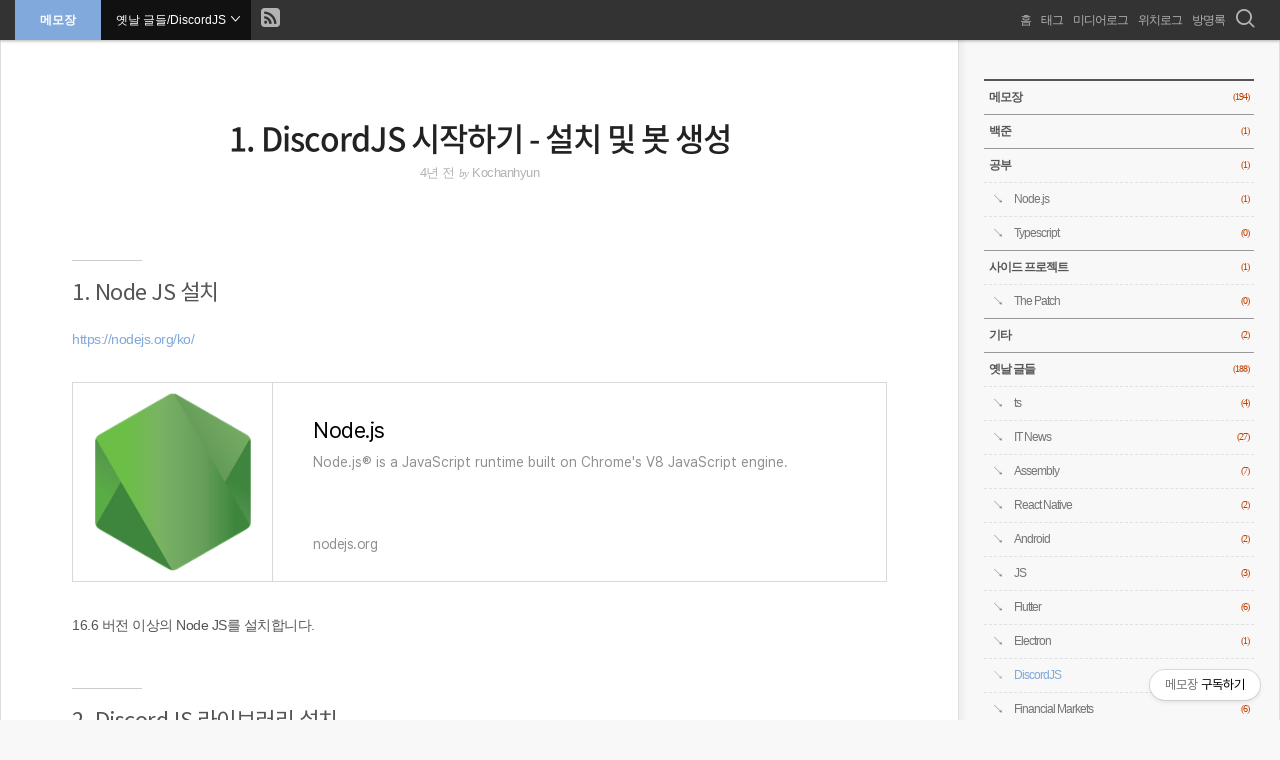

--- FILE ---
content_type: text/html;charset=UTF-8
request_url: https://blog.notepads.kr/212
body_size: 69018
content:
<!doctype html>
<html class="no-js" lang="ko">
                                                                                <head>
                <script type="text/javascript">if (!window.T) { window.T = {} }
window.T.config = {"TOP_SSL_URL":"https://www.tistory.com","PREVIEW":false,"ROLE":"guest","PREV_PAGE":"","NEXT_PAGE":"","BLOG":{"id":2579430,"name":"notepadsit","title":"메모장","isDormancy":false,"nickName":"Kochanhyun","status":"open","profileStatus":"normal"},"NEED_COMMENT_LOGIN":false,"COMMENT_LOGIN_CONFIRM_MESSAGE":"","LOGIN_URL":"https://www.tistory.com/auth/login/?redirectUrl=https://blog.notepads.kr/212","DEFAULT_URL":"https://blog.notepads.kr","USER":{"name":null,"homepage":null,"id":0,"profileImage":null},"SUBSCRIPTION":{"status":"none","isConnected":false,"isPending":false,"isWait":false,"isProcessing":false,"isNone":true},"IS_LOGIN":false,"HAS_BLOG":false,"IS_SUPPORT":false,"IS_SCRAPABLE":false,"TOP_URL":"http://www.tistory.com","JOIN_URL":"https://www.tistory.com/member/join","PHASE":"prod","ROLE_GROUP":"visitor"};
window.T.entryInfo = {"entryId":212,"isAuthor":false,"categoryId":1256601,"categoryLabel":"옛날 글들/DiscordJS"};
window.appInfo = {"domain":"tistory.com","topUrl":"https://www.tistory.com","loginUrl":"https://www.tistory.com/auth/login","logoutUrl":"https://www.tistory.com/auth/logout"};
window.initData = {};

window.TistoryBlog = {
    basePath: "",
    url: "https://blog.notepads.kr",
    tistoryUrl: "https://notepadsit.tistory.com",
    manageUrl: "https://notepadsit.tistory.com/manage",
    token: "+mZd57Tyf2sJqP4ApywwFU2zZMb1MhK8yRZr9ILVhDiuNVL8UXJo+f2aBBqd6ESF"
};
var servicePath = "";
var blogURL = "";</script>

                
                
                
                        <!-- BusinessLicenseInfo - START -->
        
            <link href="https://tistory1.daumcdn.net/tistory_admin/userblog/userblog-7c7a62cfef2026f12ec313f0ebcc6daafb4361d7/static/plugin/BusinessLicenseInfo/style.css" rel="stylesheet" type="text/css"/>

            <script>function switchFold(entryId) {
    var businessLayer = document.getElementById("businessInfoLayer_" + entryId);

    if (businessLayer) {
        if (businessLayer.className.indexOf("unfold_license") > 0) {
            businessLayer.className = "business_license_layer";
        } else {
            businessLayer.className = "business_license_layer unfold_license";
        }
    }
}
</script>

        
        <!-- BusinessLicenseInfo - END -->
        <!-- GoogleAnalytics - START -->
        <script src="https://www.googletagmanager.com/gtag/js?id=UA-97862893-1" async="async"></script>
<script>window.dataLayer = window.dataLayer || [];
function gtag(){dataLayer.push(arguments);}
gtag('js', new Date());
gtag('config','UA-97862893-1', {
    cookie_domain: 'notepadsit.tistory.com',
    cookie_flags: 'max-age=0;domain=.tistory.com',
    cookie_expires: 7 * 24 * 60 * 60 // 7 days, in seconds
});</script>

        <!-- GoogleAnalytics - END -->

        <!-- MetaTag - START -->
        <meta name="naver" content="&lt;meta name=&quot;naver-site-verification&quot; content=&quot;5763f826a218f195cfdbfdd797a02321529a001d&quot; /&gt;"/>
<meta name="google" content="&lt;meta name=&quot;google-site-verification&quot; content=&quot;lWCLUBLkafUXMGCIuQtffm_SI-78zU44y37nXuXH_R8&quot; /&gt;"/>
<meta name="nave" content=" &lt;meta name=&quot;naver-site-verification&quot; content=&quot;9291671a7dce0a3f471e8aee15c8c4036561a2f0&quot;/&gt;"/>
<meta name="bing" content="&lt;meta name=&quot;msvalidate.01&quot; content=&quot;597E8A5D54A5546F123FDC77C0CC8907&quot; /&gt;"/>
        <!-- MetaTag - END -->

<!-- System - START -->

<!-- System - END -->

        <!-- TistoryProfileLayer - START -->
        <link href="https://tistory1.daumcdn.net/tistory_admin/userblog/userblog-7c7a62cfef2026f12ec313f0ebcc6daafb4361d7/static/plugin/TistoryProfileLayer/style.css" rel="stylesheet" type="text/css"/>
<script type="text/javascript" src="https://tistory1.daumcdn.net/tistory_admin/userblog/userblog-7c7a62cfef2026f12ec313f0ebcc6daafb4361d7/static/plugin/TistoryProfileLayer/script.js"></script>

        <!-- TistoryProfileLayer - END -->

                
                <meta http-equiv="X-UA-Compatible" content="IE=Edge">
<meta name="format-detection" content="telephone=no">
<script src="//t1.daumcdn.net/tistory_admin/lib/jquery/jquery-3.5.1.min.js" integrity="sha256-9/aliU8dGd2tb6OSsuzixeV4y/faTqgFtohetphbbj0=" crossorigin="anonymous"></script>
<script type="text/javascript" src="//t1.daumcdn.net/tiara/js/v1/tiara-1.2.0.min.js"></script><meta name="referrer" content="always"/>
<meta name="google-adsense-platform-account" content="ca-host-pub-9691043933427338"/>
<meta name="google-adsense-platform-domain" content="tistory.com"/>
<meta name="google-adsense-account" content="ca-pub-9518866950063316"/>
<meta name="description" content="1. Node JS 설치 https://nodejs.org/ko/ Node.js Node.js® is a JavaScript runtime built on Chrome's V8 JavaScript engine. nodejs.org 16.6 버전 이상의 Node JS를 설치합니다. 2. DiscordJS 라이브러리 설치 npm install discord.js npm install --save-dev eslint Discord JS 라이브러리와 eslint를 설치합니다. { &quot;extends&quot;: &quot;eslint:recommended&quot;, &quot;env&quot;: { &quot;node&quot;: true, &quot;es6&quot;: true }, &quot;parserOptions&quot;: { &quot;ecmaVersion&quot;: 2021 }, &quot;rules&quot;: { &quot;arrow-.."/>
<meta property="og:type" content="article"/>
<meta property="og:url" content="https://blog.notepads.kr/212"/>
<meta property="og.article.author" content="Kochanhyun"/>
<meta property="og:site_name" content="메모장"/>
<meta property="og:title" content="1. DiscordJS 시작하기 - 설치 및 봇 생성"/>
<meta name="by" content="Kochanhyun"/>
<meta property="og:description" content="1. Node JS 설치 https://nodejs.org/ko/ Node.js Node.js® is a JavaScript runtime built on Chrome's V8 JavaScript engine. nodejs.org 16.6 버전 이상의 Node JS를 설치합니다. 2. DiscordJS 라이브러리 설치 npm install discord.js npm install --save-dev eslint Discord JS 라이브러리와 eslint를 설치합니다. { &quot;extends&quot;: &quot;eslint:recommended&quot;, &quot;env&quot;: { &quot;node&quot;: true, &quot;es6&quot;: true }, &quot;parserOptions&quot;: { &quot;ecmaVersion&quot;: 2021 }, &quot;rules&quot;: { &quot;arrow-.."/>
<meta property="og:image" content="https://img1.daumcdn.net/thumb/R800x0/?scode=mtistory2&fname=https%3A%2F%2Fblog.kakaocdn.net%2Fdna%2FPgcR6%2FbtrrDOltvVA%2FAAAAAAAAAAAAAAAAAAAAAHCxFy3k_jZRj5rzWD9-mXbPwgBZBR6qjxDB3KNUZBPq%2Fimg.png%3Fcredential%3DyqXZFxpELC7KVnFOS48ylbz2pIh7yKj8%26expires%3D1769871599%26allow_ip%3D%26allow_referer%3D%26signature%3DArtENQGmtwE7F%252FgfLDDiTAxz9uo%253D"/>
<meta name="twitter:card" content="summary_large_image"/>
<meta name="twitter:site" content="@TISTORY"/>
<meta name="twitter:title" content="1. DiscordJS 시작하기 - 설치 및 봇 생성"/>
<meta name="twitter:description" content="1. Node JS 설치 https://nodejs.org/ko/ Node.js Node.js® is a JavaScript runtime built on Chrome's V8 JavaScript engine. nodejs.org 16.6 버전 이상의 Node JS를 설치합니다. 2. DiscordJS 라이브러리 설치 npm install discord.js npm install --save-dev eslint Discord JS 라이브러리와 eslint를 설치합니다. { &quot;extends&quot;: &quot;eslint:recommended&quot;, &quot;env&quot;: { &quot;node&quot;: true, &quot;es6&quot;: true }, &quot;parserOptions&quot;: { &quot;ecmaVersion&quot;: 2021 }, &quot;rules&quot;: { &quot;arrow-.."/>
<meta property="twitter:image" content="https://img1.daumcdn.net/thumb/R800x0/?scode=mtistory2&fname=https%3A%2F%2Fblog.kakaocdn.net%2Fdna%2FPgcR6%2FbtrrDOltvVA%2FAAAAAAAAAAAAAAAAAAAAAHCxFy3k_jZRj5rzWD9-mXbPwgBZBR6qjxDB3KNUZBPq%2Fimg.png%3Fcredential%3DyqXZFxpELC7KVnFOS48ylbz2pIh7yKj8%26expires%3D1769871599%26allow_ip%3D%26allow_referer%3D%26signature%3DArtENQGmtwE7F%252FgfLDDiTAxz9uo%253D"/>
<meta content="https://blog.notepads.kr/212" property="dg:plink" content="https://blog.notepads.kr/212"/>
<meta name="plink"/>
<meta name="title" content="1. DiscordJS 시작하기 - 설치 및 봇 생성"/>
<meta name="article:media_name" content="메모장"/>
<meta property="article:mobile_url" content="https://blog.notepads.kr/m/212"/>
<meta property="article:pc_url" content="https://blog.notepads.kr/212"/>
<meta property="article:mobile_view_url" content="https://notepadsit.tistory.com/m/212"/>
<meta property="article:pc_view_url" content="https://notepadsit.tistory.com/212"/>
<meta property="article:talk_channel_view_url" content="https://blog.notepads.kr/m/212"/>
<meta property="article:pc_service_home" content="https://www.tistory.com"/>
<meta property="article:mobile_service_home" content="https://www.tistory.com/m"/>
<meta property="article:txid" content="2579430_212"/>
<meta property="article:published_time" content="2022-01-25T12:06:15+09:00"/>
<meta property="og:regDate" content="20220125120615"/>
<meta property="article:modified_time" content="2022-01-25T12:06:15+09:00"/>
<script type="module" src="https://tistory1.daumcdn.net/tistory_admin/userblog/userblog-7c7a62cfef2026f12ec313f0ebcc6daafb4361d7/static/pc/dist/index.js" defer=""></script>
<script type="text/javascript" src="https://tistory1.daumcdn.net/tistory_admin/userblog/userblog-7c7a62cfef2026f12ec313f0ebcc6daafb4361d7/static/pc/dist/index-legacy.js" defer="" nomodule="true"></script>
<script type="text/javascript" src="https://tistory1.daumcdn.net/tistory_admin/userblog/userblog-7c7a62cfef2026f12ec313f0ebcc6daafb4361d7/static/pc/dist/polyfills-legacy.js" defer="" nomodule="true"></script>
<link rel="stylesheet" type="text/css" href="https://t1.daumcdn.net/tistory_admin/www/style/font.css"/>
<link rel="stylesheet" type="text/css" href="https://tistory1.daumcdn.net/tistory_admin/userblog/userblog-7c7a62cfef2026f12ec313f0ebcc6daafb4361d7/static/style/content.css"/>
<link rel="stylesheet" type="text/css" href="https://tistory1.daumcdn.net/tistory_admin/userblog/userblog-7c7a62cfef2026f12ec313f0ebcc6daafb4361d7/static/pc/dist/index.css"/>
<link rel="stylesheet" type="text/css" href="https://tistory1.daumcdn.net/tistory_admin/userblog/userblog-7c7a62cfef2026f12ec313f0ebcc6daafb4361d7/static/style/uselessPMargin.css"/>
<script type="text/javascript">(function() {
    var tjQuery = jQuery.noConflict(true);
    window.tjQuery = tjQuery;
    window.orgjQuery = window.jQuery; window.jQuery = tjQuery;
    window.jQuery = window.orgjQuery; delete window.orgjQuery;
})()</script>
<script type="text/javascript" src="https://tistory1.daumcdn.net/tistory_admin/userblog/userblog-7c7a62cfef2026f12ec313f0ebcc6daafb4361d7/static/script/base.js"></script>
<script type="text/javascript" src="//developers.kakao.com/sdk/js/kakao.min.js"></script>

                
	<meta charset="utf-8">
	<title>1. DiscordJS 시작하기 - 설치 및 봇 생성</title>
	<meta name="viewport" content="width=device-width, initial-scale=1.0, minimum-scale=1.0">
	<meta name="author" content="Kochanhyun">
 	<link rel="shortcut icon" href="https://blog.notepads.kr/favicon.ico" />
 	<link rel="alternate" type="application/rss+xml" title="메모장" href="https://notepadsit.tistory.com/rss">
 	<link rel="stylesheet" href="https://tistory1.daumcdn.net/tistory/2579430/skin/images/reset.css?_version_=1645761197">
 	<link rel="stylesheet" href="https://tistory1.daumcdn.net/tistory/2579430/skin/style.css?_version_=1645761197">
 	<!--[if gte IE 9]><!-->
 	<link rel="stylesheet" href="https://tistory1.daumcdn.net/tistory/2579430/skin/images/fonts.css?_version_=1645761197">
 	<!--<![endif]-->
 	<script src="https://tistory1.daumcdn.net/tistory/2579430/skin/images/modernizr.min.js?_version_=1645761197"></script>
 	<!--[if lt IE 9]>
 		<link rel="stylesheet" href="./images/old.css" >
		<script src="./images/html5shiv.min.js">
 	<![endif]-->
	<meta name="NaverBot" content="All"/>
	<meta name="NaverBot" content="index,follow"/>
	<meta name="Yeti" content="All"/>
	<meta name="Yeti" content="index,follow"/>
	<meta name="msvalidate.01" content="597E8A5D54A5546F123FDC77C0CC8907" />

                
                
                <style type="text/css">.another_category {
    border: 1px solid #E5E5E5;
    padding: 10px 10px 5px;
    margin: 10px 0;
    clear: both;
}

.another_category h4 {
    font-size: 12px !important;
    margin: 0 !important;
    border-bottom: 1px solid #E5E5E5 !important;
    padding: 2px 0 6px !important;
}

.another_category h4 a {
    font-weight: bold !important;
}

.another_category table {
    table-layout: fixed;
    border-collapse: collapse;
    width: 100% !important;
    margin-top: 10px !important;
}

* html .another_category table {
    width: auto !important;
}

*:first-child + html .another_category table {
    width: auto !important;
}

.another_category th, .another_category td {
    padding: 0 0 4px !important;
}

.another_category th {
    text-align: left;
    font-size: 12px !important;
    font-weight: normal;
    word-break: break-all;
    overflow: hidden;
    line-height: 1.5;
}

.another_category td {
    text-align: right;
    width: 80px;
    font-size: 11px;
}

.another_category th a {
    font-weight: normal;
    text-decoration: none;
    border: none !important;
}

.another_category th a.current {
    font-weight: bold;
    text-decoration: none !important;
    border-bottom: 1px solid !important;
}

.another_category th span {
    font-weight: normal;
    text-decoration: none;
    font: 10px Tahoma, Sans-serif;
    border: none !important;
}

.another_category_color_gray, .another_category_color_gray h4 {
    border-color: #E5E5E5 !important;
}

.another_category_color_gray * {
    color: #909090 !important;
}

.another_category_color_gray th a.current {
    border-color: #909090 !important;
}

.another_category_color_gray h4, .another_category_color_gray h4 a {
    color: #737373 !important;
}

.another_category_color_red, .another_category_color_red h4 {
    border-color: #F6D4D3 !important;
}

.another_category_color_red * {
    color: #E86869 !important;
}

.another_category_color_red th a.current {
    border-color: #E86869 !important;
}

.another_category_color_red h4, .another_category_color_red h4 a {
    color: #ED0908 !important;
}

.another_category_color_green, .another_category_color_green h4 {
    border-color: #CCE7C8 !important;
}

.another_category_color_green * {
    color: #64C05B !important;
}

.another_category_color_green th a.current {
    border-color: #64C05B !important;
}

.another_category_color_green h4, .another_category_color_green h4 a {
    color: #3EA731 !important;
}

.another_category_color_blue, .another_category_color_blue h4 {
    border-color: #C8DAF2 !important;
}

.another_category_color_blue * {
    color: #477FD6 !important;
}

.another_category_color_blue th a.current {
    border-color: #477FD6 !important;
}

.another_category_color_blue h4, .another_category_color_blue h4 a {
    color: #1960CA !important;
}

.another_category_color_violet, .another_category_color_violet h4 {
    border-color: #E1CEEC !important;
}

.another_category_color_violet * {
    color: #9D64C5 !important;
}

.another_category_color_violet th a.current {
    border-color: #9D64C5 !important;
}

.another_category_color_violet h4, .another_category_color_violet h4 a {
    color: #7E2CB5 !important;
}
</style>

                
                <link rel="stylesheet" type="text/css" href="https://tistory1.daumcdn.net/tistory_admin/userblog/userblog-7c7a62cfef2026f12ec313f0ebcc6daafb4361d7/static/style/revenue.css"/>
<link rel="canonical" href="https://blog.notepads.kr/212"/>

<!-- BEGIN STRUCTURED_DATA -->
<script type="application/ld+json">
    {"@context":"http://schema.org","@type":"BlogPosting","mainEntityOfPage":{"@id":"https://blog.notepads.kr/212","name":null},"url":"https://blog.notepads.kr/212","headline":"1. DiscordJS 시작하기 - 설치 및 봇 생성","description":"1. Node JS 설치 https://nodejs.org/ko/ Node.js Node.js&reg; is a JavaScript runtime built on Chrome's V8 JavaScript engine. nodejs.org 16.6 버전 이상의 Node JS를 설치합니다. 2. DiscordJS 라이브러리 설치 npm install discord.js npm install --save-dev eslint Discord JS 라이브러리와 eslint를 설치합니다. { &quot;extends&quot;: &quot;eslint:recommended&quot;, &quot;env&quot;: { &quot;node&quot;: true, &quot;es6&quot;: true }, &quot;parserOptions&quot;: { &quot;ecmaVersion&quot;: 2021 }, &quot;rules&quot;: { &quot;arrow-..","author":{"@type":"Person","name":"Kochanhyun","logo":null},"image":{"@type":"ImageObject","url":"https://img1.daumcdn.net/thumb/R800x0/?scode=mtistory2&fname=https%3A%2F%2Fblog.kakaocdn.net%2Fdna%2FPgcR6%2FbtrrDOltvVA%2FAAAAAAAAAAAAAAAAAAAAAHCxFy3k_jZRj5rzWD9-mXbPwgBZBR6qjxDB3KNUZBPq%2Fimg.png%3Fcredential%3DyqXZFxpELC7KVnFOS48ylbz2pIh7yKj8%26expires%3D1769871599%26allow_ip%3D%26allow_referer%3D%26signature%3DArtENQGmtwE7F%252FgfLDDiTAxz9uo%253D","width":"800px","height":"800px"},"datePublished":"2022-01-25T12:06:15+09:00","dateModified":"2022-01-25T12:06:15+09:00","publisher":{"@type":"Organization","name":"TISTORY","logo":{"@type":"ImageObject","url":"https://t1.daumcdn.net/tistory_admin/static/images/openGraph/opengraph.png","width":"800px","height":"800px"}}}
</script>
<!-- END STRUCTURED_DATA -->
<link rel="stylesheet" type="text/css" href="https://tistory1.daumcdn.net/tistory_admin/userblog/userblog-7c7a62cfef2026f12ec313f0ebcc6daafb4361d7/static/style/dialog.css"/>
<link rel="stylesheet" type="text/css" href="//t1.daumcdn.net/tistory_admin/www/style/top/font.css"/>
<link rel="stylesheet" type="text/css" href="https://tistory1.daumcdn.net/tistory_admin/userblog/userblog-7c7a62cfef2026f12ec313f0ebcc6daafb4361d7/static/style/postBtn.css"/>
<link rel="stylesheet" type="text/css" href="https://tistory1.daumcdn.net/tistory_admin/userblog/userblog-7c7a62cfef2026f12ec313f0ebcc6daafb4361d7/static/style/tistory.css"/>
<script type="text/javascript" src="https://tistory1.daumcdn.net/tistory_admin/userblog/userblog-7c7a62cfef2026f12ec313f0ebcc6daafb4361d7/static/script/common.js"></script>

                
                </head>

                                                <body id="tt-body-page" class="loading">
                
                
                


<div class="skip-content lts-narrow">
  <a href="#content" class="sr-only focusable" accesskey="s">본문으로 바로가기</a>
</div>

<div id="wrap" >

<!-- site-header  { -->
<header id="site-header" class="nav-down clearfix" role="banner">
	<div class="header-left">
		<h1 class="brand"><a href="https://blog.notepads.kr/">메모장</a></h1>
		<a href="#expand-wrap" id="call-exmenu" aria-haspopup="true" aria-expanded="false">
			<div class="icon-navbar visible-xs visible-sm">
				<span class="icon-bar"></span>
			</div>

			<div class="breadcrumb fouc hidden-xs">
				<span class="sr-only">현재위치 :: </span>
				<span class="bread bread-home">HOME</span>
				<span class="bread bread-page">BLOG</span>
				<span class="bread bread-cate">CATEGORY</span>
				<span class="bread bread-search">SEARCH</span>
				<span class="bread bread-archive">ARCHIVE</span>
				<span class="bread bread-tag">TAGS</span>
				<span class="bread bread-media">MEDIA</span>
				<span class="bread bread-location">LOCATION</span>
				<span class="bread bread-guest">GUESTBOOK</span>
				<i class="icon icon-angle-down"></i>
			</div>
		</a>
		<a href="https://notepadsit.tistory.com/rss" class="rss hidden-xs" alt="rss등록"><i class="icon icon-rss"></i></a>
	</div>

	<div class="header-right">
		<nav class="nav-wrap lts-narrow visible-md visible-lg">
			<h2 class="sr-only">네비게이션</h2>
			<div id="tt-menu" class="">
				<ul>
  <li class="t_menu_home first"><a href="/" target="">홈</a></li>
  <li class="t_menu_tag"><a href="/tag" target="">태그</a></li>
  <li class="t_menu_medialog"><a href="/media" target="">미디어로그</a></li>
  <li class="t_menu_location"><a href="/location" target="">위치로그</a></li>
  <li class="t_menu_guestbook last"><a href="/guestbook" target="">방명록</a></li>
</ul>
			</div>

		</nav>
		<a href="#tt-search" id="call-search" aria-haspopup="true" aria-expanded="false"><i class="icon icon-magnifier" aria-label="검색호출"></i></a>
	</div>
</header>
<!-- } site-header -->

<!-- Main { -->
<main id="main" role="main">
	<div id="main-inner" class="clearfix">
		<!-- content { -->
		<div id="content">

			<!-- Category, Tag, Search Result { -->
			
			<!-- } Category, Tag, Search Result -->

			<!-- Taglog { -->
			
			<!-- } Taglog -->

			<!-- Local { -->
			
			<!-- } Local -->

			<!-- Media { -->
			
			<!-- } Media -->

			<!-- guest { -->
			
			<!-- } guestbook -->

			<!-- Notice { -->
			
			<!-- } Notice -->

			<!-- Protected { -->
			
			<!-- } Protected -->
			
			             
                 
<article class="entry h-entry">
	<div class="content-width">
		

		
		<header class="hd">
			<div class="hd-inner">
				<h2 class="hd-heading lts-narrow p-name" role="heading">
					<a href="/212">1. DiscordJS 시작하기 - 설치 및 봇 생성</a>
				</h2>
				<div class="sub-info fouc">
					<span class="meta-cate">
						<span class="txt">category</span> 
						<a href="/category/%EC%98%9B%EB%82%A0%20%EA%B8%80%EB%93%A4/DiscordJS" class="p-category change-lv target-bread cur-cate">옛날 글들/DiscordJS</a>
					</span>
					<abbr class="timeago dt-published" title="2022. 1. 25. 12:06">2022. 1. 25. 12:06</abbr>
					<span class="p-author h-card" rel="author" title="작성자"><span>by</span> Kochanhyun</span>
				</div>
			</div>
		</header>

		

		<div class="e-content post-content fouc">
            <!-- System - START -->

<!-- System - END -->

            <div class="tt_article_useless_p_margin contents_style"><h3 data-ke-size="size23">1. Node JS 설치</h3>
<p data-ke-size="size16"><a href="https://nodejs.org/ko/" target="_blank" rel="noopener">https://nodejs.org/ko/</a></p>
<figure id="og_1643078856716" contenteditable="false" data-ke-type="opengraph" data-ke-align="alignCenter" data-og-type="website" data-og-title="Node.js" data-og-description="Node.js&reg; is a JavaScript runtime built on Chrome's V8 JavaScript engine." data-og-host="nodejs.org" data-og-source-url="https://nodejs.org/ko/" data-og-url="https://nodejs.org/ko/" data-og-image="https://blog.kakaocdn.net/dna/zpozo/hyNdpXH6Tq/AAAAAAAAAAAAAAAAAAAAACVMb-VvII5kj19pp-fbxjJ8MH6Oe-NFlhXYXT5RBSJn/img.png?credential=yqXZFxpELC7KVnFOS48ylbz2pIh7yKj8&expires=1769871599&allow_ip=&allow_referer=&signature=JchjqiYy2JuOk9vL15zM6WA32QQ%3D"><a href="https://nodejs.org/ko/" target="_blank" rel="noopener" data-source-url="https://nodejs.org/ko/">
<div class="og-image" style="background-image: url('https://blog.kakaocdn.net/dna/zpozo/hyNdpXH6Tq/AAAAAAAAAAAAAAAAAAAAACVMb-VvII5kj19pp-fbxjJ8MH6Oe-NFlhXYXT5RBSJn/img.png?credential=yqXZFxpELC7KVnFOS48ylbz2pIh7yKj8&expires=1769871599&allow_ip=&allow_referer=&signature=JchjqiYy2JuOk9vL15zM6WA32QQ%3D');">&nbsp;</div>
<div class="og-text">
<p class="og-title" data-ke-size="size16">Node.js</p>
<p class="og-desc" data-ke-size="size16">Node.js&reg; is a JavaScript runtime built on Chrome's V8 JavaScript engine.</p>
<p class="og-host" data-ke-size="size16">nodejs.org</p>
</div>
</a></figure>
<p data-ke-size="size16">16.6 버전 이상의 Node JS를 설치합니다.</p>
<h3 data-ke-size="size23">2. DiscordJS 라이브러리 설치</h3>
<pre id="code_1643079165659" class="javascript" data-ke-language="javascript" data-ke-type="codeblock"><code>npm install discord.js
npm install --save-dev eslint</code></pre>
<p data-ke-size="size16">Discord JS 라이브러리와 eslint를 설치합니다.</p>
<pre id="code_1643079342880" class="javascript" data-ke-language="javascript" data-ke-type="codeblock"><code>{
	"extends": "eslint:recommended",
	"env": {
		"node": true,
		"es6": true
	},
	"parserOptions": {
		"ecmaVersion": 2021
	},
	"rules": {
		"arrow-spacing": ["warn", { "before": true, "after": true }],
		"brace-style": ["error", "stroustrup", { "allowSingleLine": true }],
		"comma-dangle": ["error", "always-multiline"],
		"comma-spacing": "error",
		"comma-style": "error",
		"curly": ["error", "multi-line", "consistent"],
		"dot-location": ["error", "property"],
		"handle-callback-err": "off",
		"indent": ["error", "tab"],
		"keyword-spacing": "error",
		"max-nested-callbacks": ["error", { "max": 4 }],
		"max-statements-per-line": ["error", { "max": 2 }],
		"no-console": "off",
		"no-empty-function": "error",
		"no-floating-decimal": "error",
		"no-inline-comments": "error",
		"no-lonely-if": "error",
		"no-multi-spaces": "error",
		"no-multiple-empty-lines": ["error", { "max": 2, "maxEOF": 1, "maxBOF": 0 }],
		"no-shadow": ["error", { "allow": ["err", "resolve", "reject"] }],
		"no-trailing-spaces": ["error"],
		"no-var": "error",
		"object-curly-spacing": ["error", "always"],
		"prefer-const": "error",
		"quotes": ["error", "single"],
		"semi": ["error", "always"],
		"space-before-blocks": "error",
		"space-before-function-paren": ["error", {
			"anonymous": "never",
			"named": "never",
			"asyncArrow": "always"
		}],
		"space-in-parens": "error",
		"space-infix-ops": "error",
		"space-unary-ops": "error",
		"spaced-comment": "error",
		"yoda": "error"
	}
}</code></pre>
<p data-ke-size="size16">프로젝트 폴더에 .eslintrc.json를 생성하고, 위의 코드를 붙여넣습니다.</p>
<p><figure class="imageblock alignCenter" data-ke-mobileStyle="widthOrigin" data-filename="Screen Shot 2022-01-25 at 11.55.05 AM.png" data-origin-width="702" data-origin-height="560"><span data-url="https://blog.kakaocdn.net/dna/PgcR6/btrrDOltvVA/AAAAAAAAAAAAAAAAAAAAAHCxFy3k_jZRj5rzWD9-mXbPwgBZBR6qjxDB3KNUZBPq/img.png?credential=yqXZFxpELC7KVnFOS48ylbz2pIh7yKj8&expires=1769871599&allow_ip=&allow_referer=&signature=ArtENQGmtwE7F%2FgfLDDiTAxz9uo%3D" data-phocus="https://blog.kakaocdn.net/dna/PgcR6/btrrDOltvVA/AAAAAAAAAAAAAAAAAAAAAHCxFy3k_jZRj5rzWD9-mXbPwgBZBR6qjxDB3KNUZBPq/img.png?credential=yqXZFxpELC7KVnFOS48ylbz2pIh7yKj8&expires=1769871599&allow_ip=&allow_referer=&signature=ArtENQGmtwE7F%2FgfLDDiTAxz9uo%3D"><img src="https://blog.kakaocdn.net/dna/PgcR6/btrrDOltvVA/AAAAAAAAAAAAAAAAAAAAAHCxFy3k_jZRj5rzWD9-mXbPwgBZBR6qjxDB3KNUZBPq/img.png?credential=yqXZFxpELC7KVnFOS48ylbz2pIh7yKj8&expires=1769871599&allow_ip=&allow_referer=&signature=ArtENQGmtwE7F%2FgfLDDiTAxz9uo%3D" srcset="https://img1.daumcdn.net/thumb/R1280x0/?scode=mtistory2&fname=https%3A%2F%2Fblog.kakaocdn.net%2Fdna%2FPgcR6%2FbtrrDOltvVA%2FAAAAAAAAAAAAAAAAAAAAAHCxFy3k_jZRj5rzWD9-mXbPwgBZBR6qjxDB3KNUZBPq%2Fimg.png%3Fcredential%3DyqXZFxpELC7KVnFOS48ylbz2pIh7yKj8%26expires%3D1769871599%26allow_ip%3D%26allow_referer%3D%26signature%3DArtENQGmtwE7F%252FgfLDDiTAxz9uo%253D" onerror="this.onerror=null; this.src='//t1.daumcdn.net/tistory_admin/static/images/no-image-v1.png'; this.srcset='//t1.daumcdn.net/tistory_admin/static/images/no-image-v1.png';" loading="lazy" width="702" height="560" data-filename="Screen Shot 2022-01-25 at 11.55.05 AM.png" data-origin-width="702" data-origin-height="560"/></span></figure>
</p>
<h3 data-ke-size="size23">3. 봇 생성하기</h3>
<p data-ke-size="size16"><a href="https://discord.com/developers/applications" target="_blank" rel="noopener">https://discord.com/developers/applications</a></p>
<figure id="og_1643079524965" contenteditable="false" data-ke-type="opengraph" data-ke-align="alignCenter" data-og-type="website" data-og-title="Discord Developer Portal &mdash; API Docs for Bots and Developers" data-og-description="Integrate your service with Discord &mdash; whether it's a bot or a game or whatever your wildest imagination can come up with." data-og-host="discord.com" data-og-source-url="https://discord.com/developers/applications" data-og-url="https://discord.com/developers/applications" data-og-image=""><a href="https://discord.com/developers/applications" target="_blank" rel="noopener" data-source-url="https://discord.com/developers/applications">
<div class="og-image" style="background-image: url();">&nbsp;</div>
<div class="og-text">
<p class="og-title" data-ke-size="size16">Discord Developer Portal &mdash; API Docs for Bots and Developers</p>
<p class="og-desc" data-ke-size="size16">Integrate your service with Discord &mdash; whether it's a bot or a game or whatever your wildest imagination can come up with.</p>
<p class="og-host" data-ke-size="size16">discord.com</p>
</div>
</a></figure>
<p><figure class="imageblock alignCenter" data-ke-mobileStyle="widthOrigin" data-filename="Screen Shot 2022-01-25 at 11.58.38 AM.png" data-origin-width="894" data-origin-height="458"><span data-url="https://blog.kakaocdn.net/dna/tmvfT/btrrF51qgsh/AAAAAAAAAAAAAAAAAAAAAJIu7pXbMb33GU2GCzYnudmNFM743rVVtHVEZwi-mzRE/img.png?credential=yqXZFxpELC7KVnFOS48ylbz2pIh7yKj8&expires=1769871599&allow_ip=&allow_referer=&signature=8rLsp4GCCY9yL3bJP9gKRR0QeKM%3D" data-phocus="https://blog.kakaocdn.net/dna/tmvfT/btrrF51qgsh/AAAAAAAAAAAAAAAAAAAAAJIu7pXbMb33GU2GCzYnudmNFM743rVVtHVEZwi-mzRE/img.png?credential=yqXZFxpELC7KVnFOS48ylbz2pIh7yKj8&expires=1769871599&allow_ip=&allow_referer=&signature=8rLsp4GCCY9yL3bJP9gKRR0QeKM%3D"><img src="https://blog.kakaocdn.net/dna/tmvfT/btrrF51qgsh/AAAAAAAAAAAAAAAAAAAAAJIu7pXbMb33GU2GCzYnudmNFM743rVVtHVEZwi-mzRE/img.png?credential=yqXZFxpELC7KVnFOS48ylbz2pIh7yKj8&expires=1769871599&allow_ip=&allow_referer=&signature=8rLsp4GCCY9yL3bJP9gKRR0QeKM%3D" srcset="https://img1.daumcdn.net/thumb/R1280x0/?scode=mtistory2&fname=https%3A%2F%2Fblog.kakaocdn.net%2Fdna%2FtmvfT%2FbtrrF51qgsh%2FAAAAAAAAAAAAAAAAAAAAAJIu7pXbMb33GU2GCzYnudmNFM743rVVtHVEZwi-mzRE%2Fimg.png%3Fcredential%3DyqXZFxpELC7KVnFOS48ylbz2pIh7yKj8%26expires%3D1769871599%26allow_ip%3D%26allow_referer%3D%26signature%3D8rLsp4GCCY9yL3bJP9gKRR0QeKM%253D" onerror="this.onerror=null; this.src='//t1.daumcdn.net/tistory_admin/static/images/no-image-v1.png'; this.srcset='//t1.daumcdn.net/tistory_admin/static/images/no-image-v1.png';" loading="lazy" width="894" height="458" data-filename="Screen Shot 2022-01-25 at 11.58.38 AM.png" data-origin-width="894" data-origin-height="458"/></span></figure>
</p>
<p data-ke-size="size16">디스코드 개발자 포탈에서 Application을 생성합니다.</p>
<p><figure class="imageblock alignCenter" data-ke-mobileStyle="widthOrigin" data-filename="Screen Shot 2022-01-25 at 12.01.59 PM.png" data-origin-width="2880" data-origin-height="968"><span data-url="https://blog.kakaocdn.net/dna/T8yLp/btrrwelLGEz/AAAAAAAAAAAAAAAAAAAAADZRH7KTzF_LSF-Xs2SQEAYmqPGx9rZNi_1tOHoWQiY6/img.png?credential=yqXZFxpELC7KVnFOS48ylbz2pIh7yKj8&expires=1769871599&allow_ip=&allow_referer=&signature=dmm4ADq6VsShnHISeBpkzwE0ehM%3D" data-phocus="https://blog.kakaocdn.net/dna/T8yLp/btrrwelLGEz/AAAAAAAAAAAAAAAAAAAAADZRH7KTzF_LSF-Xs2SQEAYmqPGx9rZNi_1tOHoWQiY6/img.png?credential=yqXZFxpELC7KVnFOS48ylbz2pIh7yKj8&expires=1769871599&allow_ip=&allow_referer=&signature=dmm4ADq6VsShnHISeBpkzwE0ehM%3D"><img src="https://blog.kakaocdn.net/dna/T8yLp/btrrwelLGEz/AAAAAAAAAAAAAAAAAAAAADZRH7KTzF_LSF-Xs2SQEAYmqPGx9rZNi_1tOHoWQiY6/img.png?credential=yqXZFxpELC7KVnFOS48ylbz2pIh7yKj8&expires=1769871599&allow_ip=&allow_referer=&signature=dmm4ADq6VsShnHISeBpkzwE0ehM%3D" srcset="https://img1.daumcdn.net/thumb/R1280x0/?scode=mtistory2&fname=https%3A%2F%2Fblog.kakaocdn.net%2Fdna%2FT8yLp%2FbtrrwelLGEz%2FAAAAAAAAAAAAAAAAAAAAADZRH7KTzF_LSF-Xs2SQEAYmqPGx9rZNi_1tOHoWQiY6%2Fimg.png%3Fcredential%3DyqXZFxpELC7KVnFOS48ylbz2pIh7yKj8%26expires%3D1769871599%26allow_ip%3D%26allow_referer%3D%26signature%3Ddmm4ADq6VsShnHISeBpkzwE0ehM%253D" onerror="this.onerror=null; this.src='//t1.daumcdn.net/tistory_admin/static/images/no-image-v1.png'; this.srcset='//t1.daumcdn.net/tistory_admin/static/images/no-image-v1.png';" loading="lazy" width="2880" height="968" data-filename="Screen Shot 2022-01-25 at 12.01.59 PM.png" data-origin-width="2880" data-origin-height="968"/></span></figure>
</p>
<p data-ke-size="size16">Bot 탭에 들어가 봇을 하나 생성합니다.</p>
<p><figure class="imageblock alignCenter" data-ke-mobileStyle="widthOrigin" data-filename="Screen Shot 2022-01-25 at 12.03.35 PM.png" data-origin-width="2042" data-origin-height="1110"><span data-url="https://blog.kakaocdn.net/dna/5kIzY/btrrDNUqjlk/AAAAAAAAAAAAAAAAAAAAAJqr6vl_jrjIq9Kuh8-yJPhnYwgzbO0EEf10OU2cQh0D/img.png?credential=yqXZFxpELC7KVnFOS48ylbz2pIh7yKj8&expires=1769871599&allow_ip=&allow_referer=&signature=HQpJAqhPDPJWi%2FjNKBT%2F5ngmaxo%3D" data-phocus="https://blog.kakaocdn.net/dna/5kIzY/btrrDNUqjlk/AAAAAAAAAAAAAAAAAAAAAJqr6vl_jrjIq9Kuh8-yJPhnYwgzbO0EEf10OU2cQh0D/img.png?credential=yqXZFxpELC7KVnFOS48ylbz2pIh7yKj8&expires=1769871599&allow_ip=&allow_referer=&signature=HQpJAqhPDPJWi%2FjNKBT%2F5ngmaxo%3D"><img src="https://blog.kakaocdn.net/dna/5kIzY/btrrDNUqjlk/AAAAAAAAAAAAAAAAAAAAAJqr6vl_jrjIq9Kuh8-yJPhnYwgzbO0EEf10OU2cQh0D/img.png?credential=yqXZFxpELC7KVnFOS48ylbz2pIh7yKj8&expires=1769871599&allow_ip=&allow_referer=&signature=HQpJAqhPDPJWi%2FjNKBT%2F5ngmaxo%3D" srcset="https://img1.daumcdn.net/thumb/R1280x0/?scode=mtistory2&fname=https%3A%2F%2Fblog.kakaocdn.net%2Fdna%2F5kIzY%2FbtrrDNUqjlk%2FAAAAAAAAAAAAAAAAAAAAAJqr6vl_jrjIq9Kuh8-yJPhnYwgzbO0EEf10OU2cQh0D%2Fimg.png%3Fcredential%3DyqXZFxpELC7KVnFOS48ylbz2pIh7yKj8%26expires%3D1769871599%26allow_ip%3D%26allow_referer%3D%26signature%3DHQpJAqhPDPJWi%252FjNKBT%252F5ngmaxo%253D" onerror="this.onerror=null; this.src='//t1.daumcdn.net/tistory_admin/static/images/no-image-v1.png'; this.srcset='//t1.daumcdn.net/tistory_admin/static/images/no-image-v1.png';" loading="lazy" width="2042" height="1110" data-filename="Screen Shot 2022-01-25 at 12.03.35 PM.png" data-origin-width="2042" data-origin-height="1110"/></span></figure>
</p>
<p data-ke-size="size16">OAuth2 -&gt; bot 선택 -&gt; 하단의 링크 접속을 통해 서버에 봇을 추가합니다.</p>
<h3 data-ke-size="size23">4. 기본 코드 복사하기</h3>
<p data-ke-size="size16"><a href="https://github.com/discordjs/guide" target="_blank" rel="noopener">https://github.com/discordjs/guide</a></p>
<figure id="og_1643079893549" contenteditable="false" data-ke-type="opengraph" data-ke-align="alignCenter" data-og-type="object" data-og-title="GitHub - discordjs/guide: The official guide for discord.js, created and maintained by core members of its community" data-og-description="The official guide for discord.js, created and maintained by core members of its community - GitHub - discordjs/guide: The official guide for discord.js, created and maintained by core members of i..." data-og-host="github.com" data-og-source-url="https://github.com/discordjs/guide" data-og-url="https://github.com/discordjs/guide" data-og-image="https://blog.kakaocdn.net/dna/1lWcL/hyNdgzHU4J/AAAAAAAAAAAAAAAAAAAAAJdR9owHgcC-ygJVW40Yx-N3XhWUDOqVBiLWB0pvuYoj/img.png?credential=yqXZFxpELC7KVnFOS48ylbz2pIh7yKj8&expires=1769871599&allow_ip=&allow_referer=&signature=aVzAAufVhPM2FVl%2B9nmp%2Fnu32RM%3D"><a href="https://github.com/discordjs/guide" target="_blank" rel="noopener" data-source-url="https://github.com/discordjs/guide">
<div class="og-image" style="background-image: url('https://blog.kakaocdn.net/dna/1lWcL/hyNdgzHU4J/AAAAAAAAAAAAAAAAAAAAAJdR9owHgcC-ygJVW40Yx-N3XhWUDOqVBiLWB0pvuYoj/img.png?credential=yqXZFxpELC7KVnFOS48ylbz2pIh7yKj8&expires=1769871599&allow_ip=&allow_referer=&signature=aVzAAufVhPM2FVl%2B9nmp%2Fnu32RM%3D');">&nbsp;</div>
<div class="og-text">
<p class="og-title" data-ke-size="size16">GitHub - discordjs/guide: The official guide for discord.js, created and maintained by core members of its community</p>
<p class="og-desc" data-ke-size="size16">The official guide for discord.js, created and maintained by core members of its community - GitHub - discordjs/guide: The official guide for discord.js, created and maintained by core members of i...</p>
<p class="og-host" data-ke-size="size16">github.com</p>
</div>
</a></figure>
<p data-ke-size="size16">위 깃허브 링크에 있는 기본 코드를 복사하여 bot.js와 config.json을 생성합니다.</p>
<p><figure class="imageblock alignCenter" data-ke-mobileStyle="widthOrigin" data-filename="Screen Shot 2022-01-25 at 12.05.07 PM.png" data-origin-width="1158" data-origin-height="1004"><span data-url="https://blog.kakaocdn.net/dna/8OdM5/btrrxXD4bz9/AAAAAAAAAAAAAAAAAAAAAM0jtYdDy1RRNebkMU_RJ0g0HAqX_pfPEGJkxFkIS5nI/img.png?credential=yqXZFxpELC7KVnFOS48ylbz2pIh7yKj8&expires=1769871599&allow_ip=&allow_referer=&signature=DE3IRWDnp7AF0UNtLIdOetaxZ%2BQ%3D" data-phocus="https://blog.kakaocdn.net/dna/8OdM5/btrrxXD4bz9/AAAAAAAAAAAAAAAAAAAAAM0jtYdDy1RRNebkMU_RJ0g0HAqX_pfPEGJkxFkIS5nI/img.png?credential=yqXZFxpELC7KVnFOS48ylbz2pIh7yKj8&expires=1769871599&allow_ip=&allow_referer=&signature=DE3IRWDnp7AF0UNtLIdOetaxZ%2BQ%3D"><img src="https://blog.kakaocdn.net/dna/8OdM5/btrrxXD4bz9/AAAAAAAAAAAAAAAAAAAAAM0jtYdDy1RRNebkMU_RJ0g0HAqX_pfPEGJkxFkIS5nI/img.png?credential=yqXZFxpELC7KVnFOS48ylbz2pIh7yKj8&expires=1769871599&allow_ip=&allow_referer=&signature=DE3IRWDnp7AF0UNtLIdOetaxZ%2BQ%3D" srcset="https://img1.daumcdn.net/thumb/R1280x0/?scode=mtistory2&fname=https%3A%2F%2Fblog.kakaocdn.net%2Fdna%2F8OdM5%2FbtrrxXD4bz9%2FAAAAAAAAAAAAAAAAAAAAAM0jtYdDy1RRNebkMU_RJ0g0HAqX_pfPEGJkxFkIS5nI%2Fimg.png%3Fcredential%3DyqXZFxpELC7KVnFOS48ylbz2pIh7yKj8%26expires%3D1769871599%26allow_ip%3D%26allow_referer%3D%26signature%3DDE3IRWDnp7AF0UNtLIdOetaxZ%252BQ%253D" onerror="this.onerror=null; this.src='//t1.daumcdn.net/tistory_admin/static/images/no-image-v1.png'; this.srcset='//t1.daumcdn.net/tistory_admin/static/images/no-image-v1.png';" loading="lazy" width="1158" height="1004" data-filename="Screen Shot 2022-01-25 at 12.05.07 PM.png" data-origin-width="1158" data-origin-height="1004"/></span></figure>
<figure class="imageblock alignCenter" data-ke-mobileStyle="widthOrigin" data-filename="Screen Shot 2022-01-25 at 12.05.51 PM.png" data-origin-width="786" data-origin-height="196"><span data-url="https://blog.kakaocdn.net/dna/repTp/btrrF6svlZL/AAAAAAAAAAAAAAAAAAAAALD0MsdV1Dh6IfdH1wZFMp2q0jhcBgzfwjRpiWbzsGoo/img.png?credential=yqXZFxpELC7KVnFOS48ylbz2pIh7yKj8&expires=1769871599&allow_ip=&allow_referer=&signature=PdtEF5Vvkw1PPhdJpLj3rQHGVGg%3D" data-phocus="https://blog.kakaocdn.net/dna/repTp/btrrF6svlZL/AAAAAAAAAAAAAAAAAAAAALD0MsdV1Dh6IfdH1wZFMp2q0jhcBgzfwjRpiWbzsGoo/img.png?credential=yqXZFxpELC7KVnFOS48ylbz2pIh7yKj8&expires=1769871599&allow_ip=&allow_referer=&signature=PdtEF5Vvkw1PPhdJpLj3rQHGVGg%3D"><img src="https://blog.kakaocdn.net/dna/repTp/btrrF6svlZL/AAAAAAAAAAAAAAAAAAAAALD0MsdV1Dh6IfdH1wZFMp2q0jhcBgzfwjRpiWbzsGoo/img.png?credential=yqXZFxpELC7KVnFOS48ylbz2pIh7yKj8&expires=1769871599&allow_ip=&allow_referer=&signature=PdtEF5Vvkw1PPhdJpLj3rQHGVGg%3D" srcset="https://img1.daumcdn.net/thumb/R1280x0/?scode=mtistory2&fname=https%3A%2F%2Fblog.kakaocdn.net%2Fdna%2FrepTp%2FbtrrF6svlZL%2FAAAAAAAAAAAAAAAAAAAAALD0MsdV1Dh6IfdH1wZFMp2q0jhcBgzfwjRpiWbzsGoo%2Fimg.png%3Fcredential%3DyqXZFxpELC7KVnFOS48ylbz2pIh7yKj8%26expires%3D1769871599%26allow_ip%3D%26allow_referer%3D%26signature%3DPdtEF5Vvkw1PPhdJpLj3rQHGVGg%253D" onerror="this.onerror=null; this.src='//t1.daumcdn.net/tistory_admin/static/images/no-image-v1.png'; this.srcset='//t1.daumcdn.net/tistory_admin/static/images/no-image-v1.png';" loading="lazy" width="786" height="196" data-filename="Screen Shot 2022-01-25 at 12.05.51 PM.png" data-origin-width="786" data-origin-height="196"/></span></figure>
</p></div>
            <!-- System - START -->

<!-- System - END -->

<!-- inventory -->
<div data-tistory-react-app="NaverAd"></div>

                    <div class="container_postbtn #post_button_group">
  <div class="postbtn_like"><script>window.ReactionButtonType = 'reaction';
window.ReactionApiUrl = '//blog.notepads.kr/reaction';
window.ReactionReqBody = {
    entryId: 212
}</script>
<div class="wrap_btn" id="reaction-212" data-tistory-react-app="Reaction"></div><div class="wrap_btn wrap_btn_share"><button type="button" class="btn_post sns_btn btn_share" aria-expanded="false" data-thumbnail-url="https://img1.daumcdn.net/thumb/R800x0/?scode=mtistory2&amp;fname=https%3A%2F%2Fblog.kakaocdn.net%2Fdna%2FPgcR6%2FbtrrDOltvVA%2FAAAAAAAAAAAAAAAAAAAAAHCxFy3k_jZRj5rzWD9-mXbPwgBZBR6qjxDB3KNUZBPq%2Fimg.png%3Fcredential%3DyqXZFxpELC7KVnFOS48ylbz2pIh7yKj8%26expires%3D1769871599%26allow_ip%3D%26allow_referer%3D%26signature%3DArtENQGmtwE7F%252FgfLDDiTAxz9uo%253D" data-title="1. DiscordJS 시작하기 - 설치 및 봇 생성" data-description="1. Node JS 설치 https://nodejs.org/ko/ Node.js Node.js® is a JavaScript runtime built on Chrome's V8 JavaScript engine. nodejs.org 16.6 버전 이상의 Node JS를 설치합니다. 2. DiscordJS 라이브러리 설치 npm install discord.js npm install --save-dev eslint Discord JS 라이브러리와 eslint를 설치합니다. { &quot;extends&quot;: &quot;eslint:recommended&quot;, &quot;env&quot;: { &quot;node&quot;: true, &quot;es6&quot;: true }, &quot;parserOptions&quot;: { &quot;ecmaVersion&quot;: 2021 }, &quot;rules&quot;: { &quot;arrow-.." data-profile-image="https://tistory1.daumcdn.net/tistory/2579430/attach/5e3df23a4627450eb8862e14c4cdeed8" data-profile-name="Kochanhyun" data-pc-url="https://blog.notepads.kr/212" data-relative-pc-url="/212" data-blog-title="메모장"><span class="ico_postbtn ico_share">공유하기</span></button>
  <div class="layer_post" id="tistorySnsLayer"></div>
</div><div class="wrap_btn wrap_btn_etc" data-entry-id="212" data-entry-visibility="public" data-category-visibility="public"><button type="button" class="btn_post btn_etc2" aria-expanded="false"><span class="ico_postbtn ico_etc">게시글 관리</span></button>
  <div class="layer_post" id="tistoryEtcLayer"></div>
</div></div>
<button type="button" class="btn_menu_toolbar btn_subscription #subscribe" data-blog-id="2579430" data-url="https://blog.notepads.kr/212" data-device="web_pc" data-tiara-action-name="구독 버튼_클릭"><em class="txt_state"></em><strong class="txt_tool_id">메모장</strong><span class="img_common_tistory ico_check_type1"></span></button>            <div class="postbtn_ccl" data-ccl-type="5" data-ccl-derive="3">
                <a href="https://creativecommons.org/licenses/by-nc-sa/4.0/deed.ko" target="_blank" class="link_ccl" rel="license">
                    <span class="bundle_ccl">
                        <span class="ico_postbtn ico_ccl1">저작자표시</span> <span class="ico_postbtn ico_ccl2">비영리</span> <span class="ico_postbtn ico_ccl4">동일조건</span> 
                    </span>
                    <span class="screen_out">(새창열림)</span>
                </a>
            </div>
            <!--
            <rdf:RDF xmlns="https://web.resource.org/cc/" xmlns:dc="https://purl.org/dc/elements/1.1/" xmlns:rdf="https://www.w3.org/1999/02/22-rdf-syntax-ns#">
                <Work rdf:about="">
                    <license rdf:resource="https://creativecommons.org/licenses/by-nc-sa/4.0/deed.ko" />
                </Work>
                <License rdf:about="https://creativecommons.org/licenses/by-nc-sa/4.0/deed.ko">
                    <permits rdf:resource="https://web.resource.org/cc/Reproduction"/>
                    <permits rdf:resource="https://web.resource.org/cc/Distribution"/>
                    <requires rdf:resource="https://web.resource.org/cc/Notice"/>
                    <requires rdf:resource="https://web.resource.org/cc/Attribution"/>
                    <permits rdf:resource="https://web.resource.org/cc/DerivativeWorks"/>
<requires rdf:resource="https://web.resource.org/cc/ShareAlike"/>
<prohibits rdf:resource="https://web.resource.org/cc/CommercialUse"/>

                </License>
            </rdf:RDF>
            -->  <div data-tistory-react-app="SupportButton"></div>
</div>

                    <!-- PostListinCategory - START -->
<div class="another_category another_category_color_gray">
  <h4>'<a href="/category/%EC%98%9B%EB%82%A0%20%EA%B8%80%EB%93%A4">옛날 글들</a> &gt; <a href="/category/%EC%98%9B%EB%82%A0%20%EA%B8%80%EB%93%A4/DiscordJS">DiscordJS</a>' 카테고리의 다른 글</h4>
  <table>
    <tr>
      <th><a href="/215">The Patch - 게임 패치노트 전용 디스코드 봇 (게임 18종 지원 : FC온라인, 롤, 로스트아크, 배그, 메이플, 발로란트, 오버워치2 지원)</a>&nbsp;&nbsp;<span>(0)</span></th>
      <td>2022.03.22</td>
    </tr>
    <tr>
      <th><a href="/218">4. DiscordJS client.on 이벤트 정리</a>&nbsp;&nbsp;<span>(0)</span></th>
      <td>2022.02.23</td>
    </tr>
    <tr>
      <th><a href="/217">3. DiscordJS 슬래시 명령어 설정하기</a>&nbsp;&nbsp;<span>(0)</span></th>
      <td>2022.02.23</td>
    </tr>
    <tr>
      <th><a href="/213">2. DiscordJS 기본 코드 리뷰 (bot.js, kick.js)</a>&nbsp;&nbsp;<span>(0)</span></th>
      <td>2022.01.26</td>
    </tr>
  </table>
</div>

<!-- PostListinCategory - END -->
</div>

		

		<hr class="ng-margin point-another" />

		<div class="post-reply">
			<div class="action-trail clearfix">
				<a href="#rp" onclick="" class="toggle-rp ie-nanum">
				댓글
					
				</a>
				
				<a href="#tb" onclick="" class="toggle-tb ie-nanum tbs">
				, 엮인글
					
				</a>
				
			</div>

			

			<div data-tistory-react-app="Namecard"></div>
		</div>
		<!-- } post-reply -->
		

	</div><!-- /.content-width -->
</article>

                 
             

			
		</div>
		<!-- } content -->

		<!-- sidebar { -->
		<aside id="sidebar" class="sidebar lts-narrow">
			<h2 class="sr-only">사이드바</h2>
			            
			    <!-- 카테고리 -->
			    <div class="module module-category hidden-xs hidden-sm">
			        <h3 class="module-title sr-only"><span>CATEGORY</span></h3>
			        <div class="module-content tt-cate ci-link"><ul class="tt_category"><li class=""><a href="/category" class="link_tit"> 메모장 <span class="c_cnt">(194)</span> </a>
  <ul class="category_list"><li class=""><a href="/category/%EB%B0%B1%EC%A4%80" class="link_item"> 백준 <span class="c_cnt">(1)</span> </a></li>
<li class=""><a href="/category/%EA%B3%B5%EB%B6%80" class="link_item"> 공부 <span class="c_cnt">(1)</span> </a>
  <ul class="sub_category_list"><li class=""><a href="/category/%EA%B3%B5%EB%B6%80/Node.js" class="link_sub_item"> Node.js <span class="c_cnt">(1)</span> </a></li>
<li class=""><a href="/category/%EA%B3%B5%EB%B6%80/Typescript" class="link_sub_item"> Typescript <span class="c_cnt">(0)</span> </a></li>
</ul>
</li>
<li class=""><a href="/category/%EC%82%AC%EC%9D%B4%EB%93%9C%20%ED%94%84%EB%A1%9C%EC%A0%9D%ED%8A%B8" class="link_item"> 사이드 프로젝트 <span class="c_cnt">(1)</span> </a>
  <ul class="sub_category_list"><li class=""><a href="/category/%EC%82%AC%EC%9D%B4%EB%93%9C%20%ED%94%84%EB%A1%9C%EC%A0%9D%ED%8A%B8/The%20Patch" class="link_sub_item"> The Patch <span class="c_cnt">(0)</span> </a></li>
</ul>
</li>
<li class=""><a href="/category/%EA%B8%B0%ED%83%80" class="link_item"> 기타 <span class="c_cnt">(2)</span> </a></li>
<li class=""><a href="/category/%EC%98%9B%EB%82%A0%20%EA%B8%80%EB%93%A4" class="link_item"> 옛날 글들 <span class="c_cnt">(188)</span> </a>
  <ul class="sub_category_list"><li class=""><a href="/category/%EC%98%9B%EB%82%A0%20%EA%B8%80%EB%93%A4/ts" class="link_sub_item"> ts <span class="c_cnt">(4)</span> </a></li>
<li class=""><a href="/category/%EC%98%9B%EB%82%A0%20%EA%B8%80%EB%93%A4/IT%20News" class="link_sub_item"> IT News <span class="c_cnt">(27)</span> </a></li>
<li class=""><a href="/category/%EC%98%9B%EB%82%A0%20%EA%B8%80%EB%93%A4/Assembly" class="link_sub_item"> Assembly <span class="c_cnt">(7)</span> </a></li>
<li class=""><a href="/category/%EC%98%9B%EB%82%A0%20%EA%B8%80%EB%93%A4/React%20Native" class="link_sub_item"> React Native <span class="c_cnt">(2)</span> </a></li>
<li class=""><a href="/category/%EC%98%9B%EB%82%A0%20%EA%B8%80%EB%93%A4/Android" class="link_sub_item"> Android <span class="c_cnt">(2)</span> </a></li>
<li class=""><a href="/category/%EC%98%9B%EB%82%A0%20%EA%B8%80%EB%93%A4/JS" class="link_sub_item"> JS <span class="c_cnt">(3)</span> </a></li>
<li class=""><a href="/category/%EC%98%9B%EB%82%A0%20%EA%B8%80%EB%93%A4/Flutter" class="link_sub_item"> Flutter <span class="c_cnt">(6)</span> </a></li>
<li class=""><a href="/category/%EC%98%9B%EB%82%A0%20%EA%B8%80%EB%93%A4/Electron" class="link_sub_item"> Electron <span class="c_cnt">(1)</span> </a></li>
<li class=""><a href="/category/%EC%98%9B%EB%82%A0%20%EA%B8%80%EB%93%A4/DiscordJS" class="link_sub_item"> DiscordJS <span class="c_cnt">(5)</span> </a></li>
<li class=""><a href="/category/%EC%98%9B%EB%82%A0%20%EA%B8%80%EB%93%A4/Financial%20Markets" class="link_sub_item"> Financial Markets <span class="c_cnt">(6)</span> </a></li>
<li class=""><a href="/category/%EC%98%9B%EB%82%A0%20%EA%B8%80%EB%93%A4/Mac" class="link_sub_item"> Mac <span class="c_cnt">(3)</span> </a></li>
<li class=""><a href="/category/%EC%98%9B%EB%82%A0%20%EA%B8%80%EB%93%A4/Raspberry%20Pi" class="link_sub_item"> Raspberry Pi <span class="c_cnt">(16)</span> </a></li>
<li class=""><a href="/category/%EC%98%9B%EB%82%A0%20%EA%B8%80%EB%93%A4/Omega2%2B" class="link_sub_item"> Omega2+ <span class="c_cnt">(3)</span> </a></li>
<li class=""><a href="/category/%EC%98%9B%EB%82%A0%20%EA%B8%80%EB%93%A4/Tips" class="link_sub_item"> Tips <span class="c_cnt">(59)</span> </a></li>
<li class=""><a href="/category/%EC%98%9B%EB%82%A0%20%EA%B8%80%EB%93%A4/Applications" class="link_sub_item"> Applications <span class="c_cnt">(29)</span> </a></li>
<li class=""><a href="/category/%EC%98%9B%EB%82%A0%20%EA%B8%80%EB%93%A4/Reviews" class="link_sub_item"> Reviews <span class="c_cnt">(12)</span> </a></li>
<li class=""><a href="/category/%EC%98%9B%EB%82%A0%20%EA%B8%80%EB%93%A4/PS%20-%20C%2B%2B" class="link_sub_item"> PS - C++ <span class="c_cnt">(3)</span> </a></li>
</ul>
</li>
</ul>
</li>
</ul>
</div>
			    </div>
			    
			    <!-- 달력 -->
			    <div class="module module-calendar global-link-u hidden-xs  hidden-sm">
			        <h3 class="module-title"><span class="inline-block">CALENDAR</span></h3>
			        <div class="module-content">
			        	<div class="cal-wrap"><table class="tt-calendar" cellpadding="0" cellspacing="1" style="width: 100%; table-layout: fixed">
  <caption class="cal_month"><a href="/archive/202512" title="1개월 앞의 달력을 보여줍니다.">«</a> &nbsp; <a href="/archive/202601" title="현재 달의 달력을 보여줍니다.">2026/01</a> &nbsp; <a href="/archive/202602" title="1개월 뒤의 달력을 보여줍니다.">»</a></caption>
  <thead>
    <tr>
      <th class="cal_week2">일</th>
      <th class="cal_week1">월</th>
      <th class="cal_week1">화</th>
      <th class="cal_week1">수</th>
      <th class="cal_week1">목</th>
      <th class="cal_week1">금</th>
      <th class="cal_week1">토</th>
    </tr>
  </thead>
  <tbody>
    <tr class="cal_week cal_current_week">
      <td class="cal_day1 cal_day2"> </td>
      <td class="cal_day1 cal_day2"> </td>
      <td class="cal_day1 cal_day2"> </td>
      <td class="cal_day1 cal_day2"> </td>
      <td class="cal_day cal_day3">1</td>
      <td class="cal_day cal_day3">2</td>
      <td class="cal_day cal_day3">3</td>
    </tr>
    <tr class="cal_week">
      <td class="cal_day cal_day3 cal_day_sunday">4</td>
      <td class="cal_day cal_day3">5</td>
      <td class="cal_day cal_day3">6</td>
      <td class="cal_day cal_day3">7</td>
      <td class="cal_day cal_day3">8</td>
      <td class="cal_day cal_day3">9</td>
      <td class="cal_day cal_day3">10</td>
    </tr>
    <tr class="cal_week">
      <td class="cal_day cal_day3 cal_day_sunday">11</td>
      <td class="cal_day cal_day3">12</td>
      <td class="cal_day cal_day3">13</td>
      <td class="cal_day cal_day3">14</td>
      <td class="cal_day cal_day3">15</td>
      <td class="cal_day cal_day3">16</td>
      <td class="cal_day cal_day3">17</td>
    </tr>
    <tr class="cal_week">
      <td class="cal_day cal_day3 cal_day_sunday">18</td>
      <td class="cal_day cal_day3">19</td>
      <td class="cal_day cal_day3">20</td>
      <td class="cal_day cal_day3">21</td>
      <td class="cal_day cal_day3">22</td>
      <td class="cal_day cal_day3">23</td>
      <td class="cal_day cal_day4">24</td>
    </tr>
    <tr class="cal_week">
      <td class="cal_day cal_day3 cal_day_sunday">25</td>
      <td class="cal_day cal_day3">26</td>
      <td class="cal_day cal_day3">27</td>
      <td class="cal_day cal_day3">28</td>
      <td class="cal_day cal_day3">29</td>
      <td class="cal_day cal_day3">30</td>
      <td class="cal_day cal_day3">31</td>
    </tr>
  </tbody>
</table></div>
			        </div>
			    </div>
			    
			    <!-- 링크 -->
			    <div class="module module-link hidden-xs hidden-sm">
			        <h3 class="module-title"><a href="#module-link-content" class="btn-toggle">LINK <i class="caret"></i></a></h3>
			        <div id="module-link-content" class="module-content">
			        	<ul class="list-unstyled ci-link">
			            	
			            	<li><a href="https://capslock.tistory.com/" target="_blank" title="새 창으로 열기"><i class="icon icon-links"></i> CAPSLOCK</a></li>
			            	
			            	<li><a href="https://studentrights.tistory.com" target="_blank" title="새 창으로 열기"><i class="icon icon-links"></i> Student Rights</a></li>
			            	
			            	<li><a href="https://blog.dishost.kr/" target="_blank" title="새 창으로 열기"><i class="icon icon-links"></i> 디스호스트 블로그</a></li>
			            	
			            	<li><a href="https://dishost.kr/" target="_blank" title="새 창으로 열기"><i class="icon icon-links"></i> 디스호스트</a></li>
			            	
			          	</ul>
			        </div>
			    </div>
			    
			    <!-- 카운터 -->
			    <div class="module module-visitor hidden-xs hidden-sm">
			        <h3 class="module-title sr-only"><span>VISITOR</span></h3>
			        <div class="module-content visitor">
			        	<div class="visitor-row clearfix">
			            	<span class="visitor-cell">오늘</span>
			            	<span class="ff-h today visitor-date"></span>
			          	</div>
			          	<div class="visitor-row border-row clearfix">
			            	<span class="visitor-cell">어제</span>
			            	<span class="ff-h yesterday visitor-date"></span>
			          	</div>
			          	<div class="visitor-row clearfix">
			            	<span class="visitor-cell">전체</span>
			            	<span class="ff-h total visitor-date"></span>
			          	</div>
			        </div>
			    </div>
				
		</aside>
		<!-- } sidebar -->		
	</div>
</main>
<!-- } main -->

<!-- site-footer { -->
<footer id="site-footer" role="contentinfo">
	<ul id="nav-footer" class="list-unstyled clearfix">
		<li>
			<a href="https://blog.notepads.kr/">홈으로</a>
		</li>
		<li>
		    <a href="https://notepadsit.tistory.com/guestbook">방명록</a>
		</li>
		<li class="admin-login">
		    <a href="http://www.tistory.com/m/auth?requestURI=">로그인</a>
		</li>
		<li class="admin-logout">
		    <a href="http://www.tistory.com/m/auth/logout?requestURI=">로그아웃</a>
		</li>
		<li>
		    <a href="#site-header" class="go-top"><i class="fa fa-long-arrow-up"></i>맨위로</a>
		</li>
	</ul>
	<small class="copyright clearfix">
		<span class="skin visible-md visible-lg">SKIN BY <a href="http://copycatz.tistory.com" target="_blank">COPYCATZ</a></span>
		<span class="copyr">COPYRIGHT <a href="https://blog.notepads.kr/">메모장</a>, ALL RIGHT RESERVED.</span>
	</small>
</footer>
<!-- } site-footer -->

</div><!-- /#wrap -->

<!-- expand-menu { -->
<div id="expand-wrap" aria-labelledby="call-exmenu">
	<div id="expand-menu">
		<div class="scrollable">

			<div class="expand-top visible-xs visible-sm">
				<span class="expand-title">메모장</span>

				<div class="expand-profile">
					<span class="ex-photo inline-block"><img alt="블로그 이미지" src="https://tistory1.daumcdn.net/tistory/2579430/attach/5e3df23a4627450eb8862e14c4cdeed8"/></span>
					<span class="ex-txt inline-block"><a class="lts-narrow" href="https://blog.notepads.kr/toolbar/popup/link/" title="링크추가">Kochanhyun </a>님의 블로그</span>
					<a href="https://blog.notepads.kr/notice" class="link-notice" title="공지사항보기"><i class="icon icon-bell"></i></a>
				</div>

				<div class="expand-tt-menu-wrap">
					<span class="expand-hd sr-only">MENU</span>
					<div id="expand-tt-menu" class="clearfix">
						<div class="scrollable-x">
							<ul>
  <li class="t_menu_home first"><a href="/" target="">홈</a></li>
  <li class="t_menu_tag"><a href="/tag" target="">태그</a></li>
  <li class="t_menu_medialog"><a href="/media" target="">미디어로그</a></li>
  <li class="t_menu_location"><a href="/location" target="">위치로그</a></li>
  <li class="t_menu_guestbook last"><a href="/guestbook" target="">방명록</a></li>
</ul>
						</div>
				  	</div>
				</div>
			</div>

			<div class="expand-tt-cate tt-cate tt-cate-collapse ci-link">
				<span class="expand-hd sr-only">CATEGORY</span>
		  		<ul class="tt_category"><li class=""><a href="/category" class="link_tit"> 메모장 <span class="c_cnt">(194)</span> </a>
  <ul class="category_list"><li class=""><a href="/category/%EB%B0%B1%EC%A4%80" class="link_item"> 백준 <span class="c_cnt">(1)</span> </a></li>
<li class=""><a href="/category/%EA%B3%B5%EB%B6%80" class="link_item"> 공부 <span class="c_cnt">(1)</span> </a>
  <ul class="sub_category_list"><li class=""><a href="/category/%EA%B3%B5%EB%B6%80/Node.js" class="link_sub_item"> Node.js <span class="c_cnt">(1)</span> </a></li>
<li class=""><a href="/category/%EA%B3%B5%EB%B6%80/Typescript" class="link_sub_item"> Typescript <span class="c_cnt">(0)</span> </a></li>
</ul>
</li>
<li class=""><a href="/category/%EC%82%AC%EC%9D%B4%EB%93%9C%20%ED%94%84%EB%A1%9C%EC%A0%9D%ED%8A%B8" class="link_item"> 사이드 프로젝트 <span class="c_cnt">(1)</span> </a>
  <ul class="sub_category_list"><li class=""><a href="/category/%EC%82%AC%EC%9D%B4%EB%93%9C%20%ED%94%84%EB%A1%9C%EC%A0%9D%ED%8A%B8/The%20Patch" class="link_sub_item"> The Patch <span class="c_cnt">(0)</span> </a></li>
</ul>
</li>
<li class=""><a href="/category/%EA%B8%B0%ED%83%80" class="link_item"> 기타 <span class="c_cnt">(2)</span> </a></li>
<li class=""><a href="/category/%EC%98%9B%EB%82%A0%20%EA%B8%80%EB%93%A4" class="link_item"> 옛날 글들 <span class="c_cnt">(188)</span> </a>
  <ul class="sub_category_list"><li class=""><a href="/category/%EC%98%9B%EB%82%A0%20%EA%B8%80%EB%93%A4/ts" class="link_sub_item"> ts <span class="c_cnt">(4)</span> </a></li>
<li class=""><a href="/category/%EC%98%9B%EB%82%A0%20%EA%B8%80%EB%93%A4/IT%20News" class="link_sub_item"> IT News <span class="c_cnt">(27)</span> </a></li>
<li class=""><a href="/category/%EC%98%9B%EB%82%A0%20%EA%B8%80%EB%93%A4/Assembly" class="link_sub_item"> Assembly <span class="c_cnt">(7)</span> </a></li>
<li class=""><a href="/category/%EC%98%9B%EB%82%A0%20%EA%B8%80%EB%93%A4/React%20Native" class="link_sub_item"> React Native <span class="c_cnt">(2)</span> </a></li>
<li class=""><a href="/category/%EC%98%9B%EB%82%A0%20%EA%B8%80%EB%93%A4/Android" class="link_sub_item"> Android <span class="c_cnt">(2)</span> </a></li>
<li class=""><a href="/category/%EC%98%9B%EB%82%A0%20%EA%B8%80%EB%93%A4/JS" class="link_sub_item"> JS <span class="c_cnt">(3)</span> </a></li>
<li class=""><a href="/category/%EC%98%9B%EB%82%A0%20%EA%B8%80%EB%93%A4/Flutter" class="link_sub_item"> Flutter <span class="c_cnt">(6)</span> </a></li>
<li class=""><a href="/category/%EC%98%9B%EB%82%A0%20%EA%B8%80%EB%93%A4/Electron" class="link_sub_item"> Electron <span class="c_cnt">(1)</span> </a></li>
<li class=""><a href="/category/%EC%98%9B%EB%82%A0%20%EA%B8%80%EB%93%A4/DiscordJS" class="link_sub_item"> DiscordJS <span class="c_cnt">(5)</span> </a></li>
<li class=""><a href="/category/%EC%98%9B%EB%82%A0%20%EA%B8%80%EB%93%A4/Financial%20Markets" class="link_sub_item"> Financial Markets <span class="c_cnt">(6)</span> </a></li>
<li class=""><a href="/category/%EC%98%9B%EB%82%A0%20%EA%B8%80%EB%93%A4/Mac" class="link_sub_item"> Mac <span class="c_cnt">(3)</span> </a></li>
<li class=""><a href="/category/%EC%98%9B%EB%82%A0%20%EA%B8%80%EB%93%A4/Raspberry%20Pi" class="link_sub_item"> Raspberry Pi <span class="c_cnt">(16)</span> </a></li>
<li class=""><a href="/category/%EC%98%9B%EB%82%A0%20%EA%B8%80%EB%93%A4/Omega2%2B" class="link_sub_item"> Omega2+ <span class="c_cnt">(3)</span> </a></li>
<li class=""><a href="/category/%EC%98%9B%EB%82%A0%20%EA%B8%80%EB%93%A4/Tips" class="link_sub_item"> Tips <span class="c_cnt">(59)</span> </a></li>
<li class=""><a href="/category/%EC%98%9B%EB%82%A0%20%EA%B8%80%EB%93%A4/Applications" class="link_sub_item"> Applications <span class="c_cnt">(29)</span> </a></li>
<li class=""><a href="/category/%EC%98%9B%EB%82%A0%20%EA%B8%80%EB%93%A4/Reviews" class="link_sub_item"> Reviews <span class="c_cnt">(12)</span> </a></li>
<li class=""><a href="/category/%EC%98%9B%EB%82%A0%20%EA%B8%80%EB%93%A4/PS%20-%20C%2B%2B" class="link_sub_item"> PS - C++ <span class="c_cnt">(3)</span> </a></li>
</ul>
</li>
</ul>
</li>
</ul>

		  	</div>

		  	<div class="expand-visitor visible-xs visible-sm">
		  		<span class="expand-hd sr-only">VISITOR</span>
		  		<span class="visitor-span today ff-h"><span class="visitor-txt">오늘</span></span> / <span class="visitor-span total ff-h"><span class="visitor-txt sr-only">전체</span></span>
		  	</div>
		</div>
		<div class="expand-admin ci-link visible-xs visible-sm">
			<ul class="lts-narrow clearfix">
				<li><a href="https://notepadsit.tistory.com/manage/entry/post"><i class="icon icon-pen"></i>글쓰기</a></li>
				<li><a href="https://notepadsit.tistory.com/manage"><i class="icon icon-cog"></i>환경설정</a></li>
				<li class="admin-login"><a href="https://www.tistory.com/login"><i class="icon icon-enter"></i>로그인</a></li>
				<li class="admin-logout"><a href="https://www.tistory.com/logout"><i class="icon icon-exit"></i>로그아웃</a></li>
				<li><a href="#call-exmenu" class="btn-close"><i class="icon icon-cancel-circle"></i>취소</a></li>
			</ul>
		</div>
	</div>
	<a href="#call-exmenu" class="btn-close bg-close"></a>
</div>
<!-- } expand-menu -->

<!-- search { --> 
<section id="tt-search" aria-labelledby="call-search">
	<h2 class="sr-only">검색</h2>
	<div class="tt-search-inner">
		
	  	<form id="search-form" autocomplete="off" role="form">
	  		<a href="#call-search" class="btn-close search-close">
	  			<i class="icon icon-arrow-left"></i>
	  		</a>
	  		<input type="search" name="search" value="" id="search-input" class="ie-nanum" onkeypress="if (event.keyCode == 13) { try {
    window.location.href = '/search' + '/' + looseURIEncode(document.getElementsByName('search')[0].value);
    document.getElementsByName('search')[0].value = '';
    return false;
} catch (e) {} }" placeholder="블로그검색" role="search">
	  		<button type="button" onclick="try {
    window.location.href = '/search' + '/' + looseURIEncode(document.getElementsByName('search')[0].value);
    document.getElementsByName('search')[0].value = '';
    return false;
} catch (e) {}" class="search-submit"><i class="icon icon-magnifier" aria-label="검색"></i></button>
	  	</form>
		

		<div id="search-tag">
			<ul class="scrollable list-unstyled">
			</ul>
		</div>
	</div>
	<a href="#call-search" class="btn-close bg-close"></a>
</section>
<!-- } search -->



<script src="https://ajax.googleapis.com/ajax/libs/jquery/1.11.3/jquery.min.js"></script>
<script>window.jQuery || document.write('<script src="https://tistory1.daumcdn.net/tistory/2579430/skin/images/jquery-1.11.3.min.js?_version_=1645761197"><\/script>')</script>
<script src="https://tistory1.daumcdn.net/tistory/2579430/skin/images/plugins.js?_version_=1645761197"></script>
<script src="https://tistory1.daumcdn.net/tistory/2579430/skin/images/main.js?_version_=1645761197"></script>
<!--[if gte IE 9]><!-->
<script src="https://tistory1.daumcdn.net/tistory/2579430/skin/images/iscroll.min.js?_version_=1645761197"></script>
<script>
var wrapper = document.getElementById('expand-menu');
var myScroll = new IScroll(wrapper, {
    click: false,
    mouseWheel: true,
    preventDefaultException:{tagName:/.*/}
});
var wrapper2 = document.getElementById('expand-tt-menu');
var myScroll2 = new IScroll(wrapper2, {
    click: false,
    scrollX: true,
    scrollY: false,
    scrollbars: true,
    preventDefaultException:{tagName:/.*/}
});
var btnMenu = document.getElementById('call-exmenu');
btnMenu.addEventListener('click', function(){
    setTimeout(function(){
    myScroll.refresh();
    myScroll2.refresh();
    }, 500);
});

var wrapper3 = document.getElementById('search-tag');
var myScroll3 = new IScroll(wrapper3, {
    click: false,
    mouseWheel: true,
    scrollbars: true,
    preventDefaultException:{tagName:/.*/}
});
var btnMenu3 = document.getElementById('call-search');
btnMenu3.addEventListener('click', function(){
    setTimeout(function(){
    myScroll3.refresh();
    }, 500);
});
</script>
<!--<![endif]-->
<div class="#menubar menu_toolbar toolbar_rb">
  <h2 class="screen_out">티스토리툴바</h2>
<div class="btn_tool"><button class="btn_menu_toolbar btn_subscription  #subscribe" data-blog-id="2579430" data-url="https://notepadsit.tistory.com" data-device="web_pc"><strong class="txt_tool_id">메모장</strong><em class="txt_state">구독하기</em><span class="img_common_tistory ico_check_type1"></span></button></div></div>
<div class="#menubar menu_toolbar "></div>
<div class="layer_tooltip">
  <div class="inner_layer_tooltip">
    <p class="desc_g"></p>
  </div>
</div>
<div id="editEntry" style="position:absolute;width:1px;height:1px;left:-100px;top:-100px"></div>


                        <!-- SyntaxHighlight - START -->
        <link href="//cdnjs.cloudflare.com/ajax/libs/highlight.js/10.7.3/styles/github.min.css" rel="stylesheet"/><script src="//cdnjs.cloudflare.com/ajax/libs/highlight.js/10.7.3/highlight.min.js"></script>
<script src="//cdnjs.cloudflare.com/ajax/libs/highlight.js/10.7.3/languages/delphi.min.js"></script>
<script src="//cdnjs.cloudflare.com/ajax/libs/highlight.js/10.7.3/languages/php.min.js"></script>
<script src="//cdnjs.cloudflare.com/ajax/libs/highlight.js/10.7.3/languages/python.min.js"></script>
<script src="//cdnjs.cloudflare.com/ajax/libs/highlight.js/10.7.3/languages/r.min.js" defer></script>
<script src="//cdnjs.cloudflare.com/ajax/libs/highlight.js/10.7.3/languages/ruby.min.js"></script>
<script src="//cdnjs.cloudflare.com/ajax/libs/highlight.js/10.7.3/languages/scala.min.js" defer></script>
<script src="//cdnjs.cloudflare.com/ajax/libs/highlight.js/10.7.3/languages/shell.min.js"></script>
<script src="//cdnjs.cloudflare.com/ajax/libs/highlight.js/10.7.3/languages/sql.min.js"></script>
<script src="//cdnjs.cloudflare.com/ajax/libs/highlight.js/10.7.3/languages/swift.min.js" defer></script>
<script src="//cdnjs.cloudflare.com/ajax/libs/highlight.js/10.7.3/languages/typescript.min.js" defer></script>
<script src="//cdnjs.cloudflare.com/ajax/libs/highlight.js/10.7.3/languages/vbnet.min.js" defer></script>
  <script>hljs.initHighlightingOnLoad();</script>


        <!-- SyntaxHighlight - END -->

                
                <div style="margin:0; padding:0; border:none; background:none; float:none; clear:none; z-index:0"></div>
<script type="text/javascript" src="https://tistory1.daumcdn.net/tistory_admin/userblog/userblog-7c7a62cfef2026f12ec313f0ebcc6daafb4361d7/static/script/common.js"></script>
<script type="text/javascript">window.roosevelt_params_queue = window.roosevelt_params_queue || [{channel_id: 'dk', channel_label: '{tistory}'}]</script>
<script type="text/javascript" src="//t1.daumcdn.net/midas/rt/dk_bt/roosevelt_dk_bt.js" async="async"></script>

                
                <script>window.tiara = {"svcDomain":"user.tistory.com","section":"글뷰","trackPage":"글뷰_보기","page":"글뷰","key":"2579430-212","customProps":{"userId":"0","blogId":"2579430","entryId":"212","role":"guest","trackPage":"글뷰_보기","filterTarget":false},"entry":{"entryId":"212","entryTitle":"1. DiscordJS 시작하기 - 설치 및 봇 생성","entryType":"POST","categoryName":"옛날 글들/DiscordJS","categoryId":"1256601","serviceCategoryName":null,"serviceCategoryId":null,"author":"3534019","authorNickname":"Kochanhyun","blogNmae":"메모장","image":"kage@PgcR6/btrrDOltvVA/cmsN8cRkSN5nwV3RAuMCN0","plink":"/212","tags":[]},"kakaoAppKey":"3e6ddd834b023f24221217e370daed18","appUserId":"null","thirdProvideAgree":null}</script>
<script type="module" src="https://t1.daumcdn.net/tistory_admin/frontend/tiara/v1.0.6/index.js"></script>
<script src="https://t1.daumcdn.net/tistory_admin/frontend/tiara/v1.0.6/polyfills-legacy.js" nomodule="true" defer="true"></script>
<script src="https://t1.daumcdn.net/tistory_admin/frontend/tiara/v1.0.6/index-legacy.js" nomodule="true" defer="true"></script>

                </body>
</html>

--- FILE ---
content_type: text/css
request_url: https://tistory1.daumcdn.net/tistory/2579430/skin/style.css?_version_=1645761197
body_size: 15013
content:
@charset "utf-8";

/* 
Theme Name : CCZ-CROSS
Theme URI : http://ccz-cross.tistory.com
Autor : 흉내쟁이 (copycatz)
Autor URI : http://copycatz.tistory.com
Description : 크로스브라우징과 반응형을 지원하는 클래식한 테마
Version : 1.1 
License : 비매품, 판매에 이용될 수 없음, 저작권 정보 삭제 금지
썸네일 추출 소스: http://ishaiin.com 참고(비공개 라이센스이기에 재사용을 금함) 
*/


/* Start
-------------------------------------------------------------------------- */
html, body {height:100%;}
html {-webkit-tap-highlight-color:rgba(0, 0, 0, 0);}
body {
    color: #555;
    line-height: 1.4;
    font-size: 16px;
    font-family: "Malgun Gothic","맑은 고딕","굴림",gulim,"돋움",dotum,Microsoft NeoGothic, Droid sans, sans-serif;
    -ms-overflow-style: scrollbar; /* IE 10+ 스크롤바 오버레이 클래식으로 변경 */
}

@media (min-width: 992px) {
    body {
        font-size: 14px;
        background: #f8f8f8 url(images/bg.svg);
    }
}

/* pre {margin: 0;}p {margin: 0 0 1em;}*/

a {color: #222; text-decoration: none}
a:focus {outline: none}

/* ci-color */
.ci-color, 
.ci-link a:hover, 
.ci-link a.active, 
.list-body a:hover .list-head,
.checkbox label .public, 
.cng-list .write,
.post-content a,
.action-trail span,
.nav-recent>li.active>a,
.nav-recent>li.active>a:hover,
.nav-recent>li.active>a:focus,
.module-tag li a:hover,
.tt-calendar .cal_click,
div.footnotes a,
a.tx-link,
.link-refer ol, .link-refer ul,
div.another_category a:hover,
div.another_category tr.current a,
.autolink,
.lv-one,
.lv-two {
    color: #81a9db !important
}
.ci-bg, 
.checkbox label,
.submit-wrap .ccz-btn,
.pagination .selected a,
#search-tag mark,
.imageblock>a[href*="attachment"]:hover,
.imageblock>a[href*="attachment"]:hover:before,
.imageblock>a[href*="attachment"]:focus,
.imageblock>a[href*="attachment"]:focus:before,
div.another_category tr.current a:before,
div.another_category tr.current a>.ie-before {
    background: #81a9db !important
}
.ci-border,
.submit-wrap .ccz-btn,
.ci-border-link:hover, 
.ci-border-link a:hover,
.textbox.focus,
.textboxs.focus,
.nav-recent>li.active>a,
.nav-recent>li.active>a:hover,
.nav-recent>li.active>a:focus,
.module-tag li a:hover,
.module-archive a:hover,
.tt-calendar .cal_click,
a.tx-link,
.lv-one {
    border-color: #81a9db !important
}

@media (min-width: 992px) {
    .brand,
    .lv-one {
        background: #81a9db !important
    }
}


/* 콘텐츠 바로가기
-------------------------------------------------------------------------- */
.skip-content {position:absolute;top:15px;left:15px;font-size:12px;font-weight:bold;background-color:#fff;z-index: 10000;}.skip-content .focusable:focus {display:block;padding:5px 15px;border:2px solid #000;}


/* 레이아웃
-------------------------------------------------------------------------- */
#wrap {}
#site-header {
    position: fixed;
    top: 0;
    left: 0;
    width: 100%;
    line-height: 50px;
    border-bottom: 1px solid #f8f8f8;
    background-color: rgba(255,255,255,.9);
    z-index: 1000;
    -webkit-transform: translate3d(0,0,0);
    transform: translate3d(0,0,0);
    -webkit-transition: all .3s ease-out;
    transition: all .3s ease-out;
}

@media (min-width: 992px) {
    #site-header {
        padding-left: 15px;
        padding-right: 15px;
        line-height: 40px;
        background-color: #333;
        border-bottom: 0;
        box-shadow: 0px 1px 3px rgba(0,0,0,0.3);
        z-index: 9999;
    }
}

#main {
    width: 100%;
    max-width: 1322px;
    margin: 0 auto;
}

@media (min-width: 992px) {
    #main {
        background-color: #f8f8f8;  /* sidebar bgColor */
        overflow: hidden;
        border-right: 1px solid #dedede;
        box-shadow: -5px 0 5px #eee;
    }
}

@media (min-width: 1281px) {
    #main {
        box-shadow: -5px 0 5px #eee, 5px 0 5px #eee;
    }
}

#main-inner {padding-top: 51px;}

@media (min-width: 992px) {
    #main-inner {
        margin-right: 320px;
        padding-top: 40px;
        background-color: #fff;  /* content bgColor */
        border-left: 1px solid #dedede;
        border-right: 1px solid #dedede;
        box-shadow: 5px 0 5px #eee;
    }
}

@media (min-width: 1281px) {
    #main-inner {
        box-shadow: none;
    }
}

#content {
    position: relative;
    overflow: hidden;
}

@media (min-width: 992px) {
    #content {
        float: left;
        width: 100%;
        min-height: 800px;
    }
}

@media (min-width: 992px) {
    #sidebar {
        position: relative;
        float: right;
        width: 320px;
        font-size: .85em;
        margin-right: -321px;
        padding-top: 15px;
    }
}

#site-footer {
    padding: 10px 15px;
    text-align: center;
    background-color: #fff;
    border-top: 1px solid #dedede;
}

@media (min-width: 992px) {
    #site-footer {
        text-align: left;
        padding-left: 25px;
        padding-right: 25px;
    }
}

.content-width {
    position: relative;
    padding-left: 15px;
    padding-right: 15px;
}

@media (min-width: 768px) {
    .content-width {
        padding-left: 71px;
        padding-right: 71px;
    }
}

.ng-margin {
    margin-left: -15px;
    margin-right: -15px;
}

@media (min-width: 768px) {
    .ng-margin {
        margin-left: -71px;
        margin-right: -71px;
    }
}

hr.ng-margin {
    display:block;
    height:1px;
    margin-top: 25px;
    margin-bottom: 25px;
    border:0;   
    border-top:1px solid #dedede;
    padding:0;
}


/* 사이트헤더
-------------------------------------------------------------------------- */
#site-header.nav-up {
    -webkit-transform: translate3d(0,-51px,0);
    transform: translate3d(0,-51px,0);
}
.no-csstransforms3d #site-header.nav-up {top: -51px;}

/* header-left */
.header-left,
.brand,
.breadcrumb,
.rss {
    float: left;
}
.header-left {width: 100%;}
.brand {
    position: relative;
    width: 100%;
    padding-left: 50px;
    padding-right: 50px;
    text-align: center;
    font-weight: bold;
    white-space: nowrap;
    text-overflow: ellipsis;
    overflow: hidden;
}
.brand a {display: block;}

@media (min-width: 768px){
    .header-left {width: auto; font-size: 12px}
    .brand {
        width: auto;
        padding-left: 25px;
        padding-right: 25px;
        text-align: left;
    }
}

@media (min-width: 992px){
    .brand a {color: #fff}
}

#call-exmenu {
    position: absolute;
    top: 0;
    left: 0;
}

@media (min-width: 768px){
    #call-exmenu {
        position: relative;
        float: left;
        background-color: #fafafa;
    }
    #call-exmenu .icon-navbar {float: left;}
    #call-exmenu .icon {padding-left: 3px;}
    #call-exmenu.on .icon:before {content: "\e60e";}
}

@media (min-width: 992px){
    #call-exmenu {color: #fff; background-color: #111;}
}

/* _icon-navbar active */
#call-exmenu.on .icon-navbar {
    -webkit-transform: rotate(180deg);
    -ms-transform: rotate(180deg);
    transform: rotate(180deg);
}
#call-exmenu.on .icon-bar:before,
#call-exmenu.on .icon-bar:after {
    width: 50%;
}
#call-exmenu.on .icon-bar:before {
    -webkit-transform: translateX(1px) translateY(-1px) rotate(45deg);
    -ms-transform: translateX(1px) translateY(-1px) rotate(45deg);
    transform: translateX(1px) translateY(-1px) rotate(45deg);
}
#call-exmenu.on .icon-bar:after {
    -webkit-transform: translateX(1px) translateY(1px) rotate(-45deg);
    -ms-transform: translateX(1px) translateY(1px) rotate(-45deg);
    transform: translateX(1px) translateY(1px) rotate(-45deg);
}

/* _breadcrumb */
.breadcrumb {padding-right: 10px; vertical-align: middle;}

@media (min-width: 992px){
    .breadcrumb {padding-left: 15px;}
}

.breadcrumb .bread {
    display: none;
    visibility: hidden;
    float: left;
}
#tt-body-index .bread-home,
#tt-body-page .bread-page,
#tt-body-category .bread-cate,
#tt-body-tag .bread-tag,
#tt-body-media .bread-media,
#tt-body-search .bread-search,
#tt-body-location .bread-location,
#tt-body-guestbook .bread-guest,
#tt-body-archive .bread-archive {
    display: block;
    visibility: visible;
}

/* _rss */
.rss {
    margin-left: 10px;
    color: #f70; 
    font-size: 22px;
}

@media (min-width: 992px){
    .rss {color: #b3b3b3;}
}

/* header-right */
.header-right {float: right;font-size: 12px}
.nav-wrap,
#tt-menu,
.admin-menu,
#call-search {
    float: left;
}

/* _nav-wrap */
.nav-wrap ul {
    list-style: none;
    margin: 0;
    padding: 0;
}
#tt-menu ul {overflow: hidden;}
#tt-menu li {float: left;} 
#tt-menu a {
    position: relative;
    display: block; 
    margin-left: 10px;
    color: #b3b3b3;
}
#tt-menu a:hover,
#tt-body-index #tt-menu .t_menu_home a,
#tt-body-category #tt-menu .t_menu_category a,
#tt-body-tag #tt-menu .t_menu_tag a,
#tt-body-media #tt-menu .t_menu_medialog a,
#tt-body-location #tt-menu .t_menu_location a,
#tt-body-guestbook #tt-menu .t_menu_guestbook a {
    color: #fff;
}
#tt-body-index #tt-menu .t_menu_home a:after,
#tt-body-category #tt-menu .t_menu_category a:after,
#tt-body-tag #tt-menu .t_menu_tag a:after,
#tt-body-media #tt-menu .t_menu_medialog a:after,
#tt-body-location #tt-menu .t_menu_location a:after,
#tt-body-guestbook #tt-menu .t_menu_guestbook a:after {
    content: " ";
    position: absolute;
    left: 0;
    bottom: 0;
    width: 100%;
    height: 2px;
    background-color: #fff;
}

/* _admin-menu */
#call-admin {
    display: block; 
    margin-left: 10px;
    padding-left: 10px;
    padding-right: 10px;
    color: #b3b3b3;
    border-left: 1px solid #000;
    border-right: 1px solid #000;
}
#call-admin .icon {padding-left: 3px;}
#call-admin:hover,
.admin-menu.open #call-admin {color: #fff;}
.admin-menu.open #call-admin {background-color: #111;}
.admin-menu .dropdown-menu {
    display: block;
    width: 250px;
    line-height: 1.4;
    background: #111;
    border: 0;
    border-radius: 0;
    max-height: 0;
    overflow: hidden;
    -webkit-transform: perspective(400) rotate3d(1,0,0,-90deg);
    -webkit-transform-origin:50% 0;
    -webkit-transition:350ms;
    transition:350ms;
}
.no-csstransitions .admin-menu .dropdown-menu {display: none;}
.admin-menu.open > .dropdown-menu {
    display: block;
    max-height: 1000px;
    -webkit-box-shadow:0 6px 12px rgba(0, 0, 0, .175);box-shadow:0 6px 12px rgba(0, 0, 0, .175);
    -webkit-transform:perspective(400) rotate3d(0,0,0,0);
}

.admin-menu .dropdown-menu li {
    position: relative;
    -webkit-transition: box-shadow .2s ease-out;
    transition: box-shadow .2s ease-out;
}
.admin-menu .dropdown-menu li:first-child {
    padding: 15px;
    border-bottom: 1px solid #333;
    border-bottom: 1px solid rgba(255,255,255,.4);
    box-shadow: none !important;
}
.blogger-photo img {
    width: 64px !important;
    height: 64px !important;
    border: 3px solid #fff;
    border-radius: 50%;
}
.blogger-name {color: #fff; font-weight: bold;}
.blogger-desc {
    margin: 0;
    color: #b3b3b3;
    font-size: .85em;
}
.admin-menu .link-add {
    position: absolute;
    right: 0;
    bottom: 0;
    padding: 2px 3px;
    color: #fff;
    font-size: 11px;
    background-color: #333 !important;
}
.admin-menu .link-blogger a,
.admin-menu .link-blogger .icon {
    height: 35px;
    color: #b3b3b3;
    line-height: 35px;
}
.admin-menu .link-blogger a {
    display: block;
    margin-left: 40px;
    padding: 0 0 0 2px;
    font-size: 12px;
    border-bottom: 1px solid #333;
    border-bottom: 1px solid rgba(255,255,255,.2);
}
.admin-menu .last a {border-bottom: 0;}
.admin-menu .link-blogger .icon {
    position: absolute;
    left: 15px;
    top: 0;
    font-size: 16px;
    text-align: center;
}
.admin-menu .link-close {
    text-align: center;
    border-top: 1px solid #333;
    border-top: 1px solid rgba(255,255,255,.4);
}
.admin-menu .link-close a {line-height: .8; padding: 0 0 5px 0;}
.admin-menu .link-blogger:hover {box-shadow: inset 0 0 80px 0 rgba(255, 255, 255, 0.3);}
.admin-menu .link-blogger:hover a,
.admin-menu .link-blogger:hover .icon  {
    color: #fff;
    background-color: transparent;
}
.admin-menu .dropdown-menu>li>a:hover,
.admin-menu .dropdown-menu>li>a:focus {
    background-color: transparent;
}

/* _call-search */
#call-search  {
    display: block;
    position: absolute;
    right: 0px; 
    top: 0;
    width: 50px;
    line-height: inherit;
    text-align: center;
    font-size: 20px;
    z-index: 1001;
}

@media (min-width: 768px){
    #call-search {
        position: relative;
        right: auto;
        top: auto;
        float: left;
    }
}

@media (min-width: 992px){
    #call-search {width: 40px; color: #b3b3b3;}
    #call-search.on {color: #fff; background-color: #111;}
}


/* 모달 검색
-------------------------------------------------------------------------- */
.bg-close {
    position: absolute;
    left: 0;
    top: 0;
    width: 100%;
    height: 100%;
}

#tt-search {
    position: fixed;
    right: 0;
    top: 0;
    width: 100%;
    height: 0;
    overflow: hidden;
    z-index: 1100;
    -webkit-backface-visibility: hidden;
    backface-visibility: hidden;
    -webkit-transition: height .3s;
    transition: height .3s;
}
#tt-search.on {
    bottom: 0;
    height: 100%;
}
#tt-search .bg-close  {
    background-color: #000;
    background-color: rgba(0,0,0,.5);
    z-index: 1110;
}

@media (min-width: 992px) {
    #tt-search {
        margin-top: 40px;
        z-index: 900;
        background: -webkit-gradient(linear, left top, left bottom, color-stop(20%, rgba(0,0,0,0.95)), color-stop(60%, rgba(0,0,0,0.85)), to(transparent));
        background: -webkit-linear-gradient(top, rgba(0,0,0,0.95) 20%, rgba(0,0,0,0.85) 60%, transparent);
        background: linear-gradient(to bottom, rgba(0,0,0,0.95) 20%, rgba(0,0,0,0.85) 60%, transparent);
    }
    .no-cssanimations #tt-search {background: url(./images/bg_gb.png) repeat-x;}
    .tt-search-inner {
        max-width: 1000px;
        margin: 30px auto 0;
        z-index: 920;
    }
    #tt-search .bg-close {
        opacity: 0;
        z-index: 910;
    }
}

#search-form {
    position: relative;
    height: 50px;
    margin: 0;
    padding-left: 50px;
    padding-right: 50px;
    line-height: 50px;
    background-color: #fff;
    border-bottom: 1px solid #ccc;
    box-shadow: 1px 1px 1px rgba(0,0,0,.2);
    z-index: 1130;
}
.search-close,
.search-submit {
    position: absolute;
    top: 0;
    color: #555;
    width: 50px;
    height: 50px;
    line-height: inherit;
    text-align: center;
    font-size: 20px;
}
.search-close {left: 0;}
.search-submit {
    right: 0;
    padding: 0;
    border: 0;
    background-color: transparent;
}
#search-input {
    display: block;
    width: 100%;
    padding: 15px 0 13px;
    line-height: normal;
    font-size: 16px;
    border: 0;
    outline: 0;
    background-color: transparent;
}

@media (min-width: 992px) {
    #search-form {
        height: 100px;
        padding-left: 0;
        padding-right: 100px;
        line-height: 100px;
        border-bottom: 0;
        background-color: transparent;
        box-shadow: none;
        z-index: 930;
    }
    .search-close {display: none;}
    .search-submit {
        width: 100px;
        height: 100px;
        color: #fff;
        font-size: 50px;
        line-height: 100px;
    }
    #search-input {font-size: 53px; color: #fff}
    #search-input::-webkit-input-placeholder {color: #fff;}
    #search-input:-moz-placeholder {color: #fff;}
    #search-input::-moz-placeholder {color: #fff;}
    #search-input:-ms-input-placeholder {color: #fff;}
}

#search-tag {
    position: relative;
    width: 100%;
    max-height: 200px;
    background-color: #f5f5f5;
    overflow: hidden;
    z-index: 1140;
}
#search-tag li {
    line-height: 49px;  
    border-bottom: 1px solid #dedede;
}
#search-tag a {
    position: relative;
    display: block;
    padding-left: 50px;
    color: #999;
}
#search-tag a:before,
#search-tag a > .ie-before {
    position: absolute;
    left: 0;
    top: 0;
    width: 50px;
    text-align: center;
    content: "#";
    font-size: 24px;
    font-family: Helvetica, consolas, sans-serif;
}
#search-tag mark {
    color: #fff;
    background: #ccc;
}

@media (min-width: 992px) {
    #search-tag {
        margin-top: 30px;
        max-height: 450px;
        background-color: transparent;
        z-index: 940;
    }
    #search-tag li {border-color: #f5f5f5;}
    #search-tag a {color: #fff;}
    #search-tag a:hover {box-shadow: inset 0 0 80px 0 rgba(255, 255, 255, 0.3);}
}


/* 카테고리공통 클래스
-------------------------------------------------------------------------- */
.tt-cate ul {
    margin: 0;
    padding: 0;
    list-style: none;
}
.tt-cate .tt-cate-name {font-weight: bold}
.tt-cate li {line-height: 50px;}
.tt-cate li a {
    display: block;
    position: relative;
    padding-left: 15px;
    padding-right: 15px;
    font-size: 1em;
    border-bottom: 1px solid #f3f3f3;
}
.tt-cate li a.active:after,
.tt-cate li a.active > .ie-after {
    content: "\e206" !important;
    position: absolute;
    top: 50%;
    right: 15px;
    margin-top: -10px;
    font-size: 20px;
    font-family: 'cczicon';
    speak: none;
    font-style: normal;
    font-weight: normal;
    font-variant: normal;
    text-transform: none;
    line-height: 1;
    -webkit-font-smoothing: antialiased;
    -moz-osx-font-smoothing: grayscale;
}
.tt-cate .c_cnt {font-size: .85em; font-family: Helvetica, Arial, sans-serif;}
.tt-cate .tt-has-sub {position: relative;}
.tt-cate .tt-ul-three a:before,
.tt-cate .tt-ul-three a > .ie-before {
    position: absolute;
    left: -25px;
    top: 0;
    content: "↘";
    font-family: gulim, "굴림", sans-serif;
}
.tt-cate .tt-ul-three a {margin-left: 40px; padding-left: 0; color: #777;}

@media (min-width: 992px) {
    .tt-cate .icon-new {font-size: 12px;}
}

.tt-cate-toggle {
    display: none;
    position: absolute;
    top: 0;
    right: 0;
    width: 52px;
    height: 54px;
    line-height: 54px;
    text-align: center;
    cursor: pointer;
}
.tt-cate-collapse .tt-cate-toggle {display: block}
.tt-cate-collapse .tt-has-sub {
    height: 53px; 
    overflow: hidden; 
}
.tt-cate-collapse .tt-has-sub.open {background-color: #f9f9f9; height: auto; overflow: visible;}
.tt-cate-collapse .tt-has-sub.open > .tt-cate-toggle .icon:before {content: "\e60e"}
.tt-cate-collapse .tt-has-sub > a.active:after, 
.tt-cate-collapse .tt-has-sub > a.active > .ie-after {
    display: none
}


/* 모달 카테고리확장
-------------------------------------------------------------------------- */
#expand-wrap {
    position: fixed;
    top: 0;
    left: 0;
    width: 100%;
    height: 0;
    z-index: 1200;
    background-color: rgba(0,0,0,0);
    -webkit-backface-visibility: hidden;
    backface-visibility: hidden;
    -webkit-transition: background-color .3s, height 0s .3s;
    transition: background-color .3s, height 0s .3s;
}
#expand-wrap.on {
    bottom: 0;
    height: 100%;
    background-color: rgba(0,0,0,.8);
    -webkit-transition: background-color .3s;
    transition: background-color .3s;
}
#expand-wrap .bg-close {z-index: 1210;
    -webkit-backface-visibility: hidden;
    backface-visibility: hidden;
}

#expand-menu {
    position: absolute;
    left: 0;
    top: 0;
    height: 100%;
    width: 320px;
    background: rgb(105,155,200);
    background: -moz-radial-gradient(top left, ellipse cover, rgba(105,155,200,1) 0%, rgba(181,197,216,1) 57%);
    background: -webkit-gradient(radial, top left, 0px, top left, 100%, color-stop(0%,rgba(105,155,200,1)), color-stop(57%,rgba(181,197,216,1)));
    background: -webkit-radial-gradient(top left, ellipse cover, rgba(105,155,200,1) 0%,rgba(181,197,216,1) 57%);
    background: -o-radial-gradient(top left, ellipse cover, rgba(105,155,200,1) 0%,rgba(181,197,216,1) 57%);
    background: -ms-radial-gradient(top left, ellipse cover, rgba(105,155,200,1) 0%,rgba(181,197,216,1) 57%);
    background: radial-gradient(ellipse at top left, rgba(105,155,200,1) 0%,rgba(181,197,216,1) 57%);
    z-index: 1220;
    -webkit-transform: translateX(-100%);
    -ms-transform: translateX(-100%);
    transform: translateX(-100%);
    -webkit-transition: all .3s ease-out;
    transition: all .3s ease-out;
}
#expand-wrap.on #expand-menu {
    -webkit-box-shadow: 2px 0 8px rgba(0,0,0,.7);
    box-shadow: 2px 0 8px rgba(0,0,0,.7);
    -webkit-transform: translateX(0);
    -ms-transform: translateX(0);
    transform: translateX(0);
}

#expand-menu .scrollable {
    padding-bottom:60px;
}

#expand-menu ul {
    list-style: none;
    margin: 0;
    padding-left: 0;
}
.expand-hd {
    display: block;
    padding-top: 20px;
    padding-bottom: 10px;
    color: #b3b3b3;
    font-size: 11px;
}

@media (min-width: 992px) {
    #expand-menu {
        width: 50%;
        height: 100%;
        background: #fff;
    }
    #expand-menu .scrollable {padding: 60px 30px 90px;}
    .expand-hd {
        padding-top: 0;
        padding-bottom: 0;
    }
}

/* _expand-top */
.expand-top {
    margin-top: -1px;
    margin-bottom: 1px;
    border-top: 1px solid #D3DDE8;
    border-top: 1px solid rgba(255,255,255,.4);
    box-shadow: inset 0 0 80px 0 rgba(255, 255, 255, 0.3);
}

/* __expand-tite */
.expand-title {
    display: block;
    padding: 10px 15px 0 15px; 
    color: #fff;
    font-size: .8em;
}

/* _expand-profile */
.expand-profile {
    position: relative;
    padding: 10px 15px;
    color: #E5EAF1;
    color: rgba(255,255,255,.6);
}
.expand-profile a {color: #fff;}
.ex-photo {
    width: 33px;
    height: 33px;
    margin-right: 10px;
    vertical-align: top;
    border-radius: 2px;
}
.ex-photo img {
    max-width: 100%;
    height: auto;
    border-radius: 2px;
}
.ex-txt {
    max-width: 215px;
    height: 33px;
    line-height: 33px;
    text-overflow: ellipsis;
    overflow: hidden;
    white-space: nowrap;
}
.expand-profile .link-notice {
    position: absolute;
    top: 50%;
    right: 15px;
    margin-top: -12px;
    font-size: 20px;
}

/* _expand-tt-menu */
#expand-tt-menu {
    position: relative;
    border-top: 1px solid #D3DDE8;
    border-top: 1px solid rgba(255,255,255,.4);
    overflow: hidden;
}
#expand-tt-menu .scrollable-x {
    /*min-width: 600px;*/
    height: 100%;
}
#expand-tt-menu ul {
    white-space: nowrap;
}
#expand-tt-menu li {
    display: inline-block;
    padding-left: 15px;
    padding-right: 15px;
    text-align: center;
}
#expand-tt-menu a {
    position: relative;
    display: block;
    padding: 13px 3px 10px;
    color: #E5EAF1;
    color: rgba(255,255,255,.6);
    font-size: 1em;
    letter-spacing: -1px;
    border-bottom: 3px solid transparent;
}
#tt-body-index #expand-tt-menu .t_menu_home a,
#tt-body-category #expand-tt-menu .t_menu_category a,
#tt-body-tag #expand-tt-menu .t_menu_tag a,
#tt-body-media #expand-tt-menu .t_menu_medialog a,
#tt-body-location #expand-tt-menu .t_menu_location a,
#tt-body-guestbook #expand-tt-menu .t_menu_guestbook a {
    color: #fff;
    border-color: #fff;
}

/* _expand-tt-cate */
.expand-tt-cate {background-color: #fff; border-bottom: 1px solid #f3f3f3;}
.expand-tt-cate .tt-ul {margin-bottom: -1px !important;}

@media (min-width: 992px) {
    .expand-tt-cate {border: 0;}
    .expand-tt-cate .tt-ul {margin: 0 !important;}
}

/* _expand-visitor */
.expand-visitor {
    margin-top:1px;
    padding: 35px 15px 25px;
    text-align: center;
    color: #fff;
    font-size: 1.5em;
    border-bottom: 1px solid #D3DDE8;
    border-bottom: 1px solid rgba(255,255,255,.4);
    box-shadow: inset 0 0 80px 0 rgba(255, 255, 255, 0.3);
}
.expand-visitor .expand-hd {padding-top: 0;}
.visitor-span {position: relative;}
.visitor-txt {
    position: absolute;
    left: -10px;
    top: -18px;
    padding-left: 3px;
    padding-right: 3px;
    font-size: 11px;
    color: #fff;
    background-color: rgba(255,255,255,.4);
    white-space: nowrap;
}

/* _expand-admin */
.expand-admin {
    position: absolute;
    left: 0;
    bottom: 0;
    width: 100%;
    padding-top: 8px;
    padding-bottom: 5px;
    background: #fff;
    background: linear-gradient(rgba(255,255,255,.6), rgba(255,255,255,1));
}
.expand-admin li {
    float: left;
    width: 25%;
    overflow: hidden;
    text-align: center;
}
.expand-admin a {display: block; font-size: .85em;}

.expand-admin .icon {
    display: block;
    height: 36px;
    line-height: 36px;
    font-size: 24px;
}

/* 콘텐츠 공통
-------------------------------------------------------------------------- */
/* 헤더부분 */
.hd {
    display: table;
    position: relative;
    width: 100%;
    height: 280px;
    text-align: center;
}
.hd-inner {
    display: table-cell; 
    vertical-align: middle;
}
.hd-heading {
    font-size: 24px;
    font-weight: normal;
    line-height: 1.3;
    padding-bottom: 5px;
}

@media (min-width: 992px) {
    .hd {height: 220px;}
    .hd-heading {
        font-size: 32px;
        font-family: "Noto Sans CJK KR", "본고딕", "Noto Sans Korean", "맑은 고딕", "Malgun Gothic", "돋움", Dotum, sans-serif;
        font-weight: 500;
    }
}

.cm-hd .hd-heading {font-weight: bold; font-family: Georgia, "Times New Roman", serif;}

.sub-info {color: #b3b3b3;}
.sub-info .txt {display: none;}
.sub-info .desc,
.sub-info .dt-published,
.sub-info .p-author {
    font-size: .9em;
    font-family: Helvetica, "맑은 고딕", "Malgun Gothic", "돋움", Dotum, sans-serif;
    letter-spacing: -.5px;
}
.sub-info .p-author span {
    font-style:italic;
    font-family: Georgia, verdana;
    font-size:.9em;
}

.lv-one,
.lv-two,
.lv-txt {
    display: inline-block;
    padding-top: 3px;
    padding-bottom: 2px;
    line-height: 1;
}
.lv-one,
.lv-two {
    color: #81a9db;
    padding-left: 10px;
    padding-right: 10px;
}
.lv-one {
    font-weight: bold;
    border: 1px solid #81a9db;
    border-radius: 28px;
}
.lv-one.has-sub-lv {
    padding-left: 8px;
    padding-right: 10px;
    border-radius: 0 28px 28px 0 !important;
}
.lv-one + .lv-txt {margin-left: 5px;}
.lv-two + .lv-txt {display: none;}

@media (min-width: 992px) {
    .sub-info .txt {display: block; margin-bottom: 2px;}
    .lv-one,
    .lv-two,
    .lv-txt {
        line-height: 1.4;
    }
    .lv-one {
        padding-left: 15px;
        padding-right: 15px;
        color: #fff !important;
        background-color: #81a9db;
        border: 0;
    }
    .lv-one.has-sub-lv {padding-left: 10px; padding-right: 15px;}
}

.meta-cate {
    position: absolute;
    left: 0;
    top: 25px;
}

@media (min-width: 992px) {
    .meta-cate {
        display: none;
        top: -1px;
        min-width: 100px;
        margin: 0;
        padding: 5px;
        text-align: left;
        font-size: 12px;
        background: #f5f5f5;
        background: linear-gradient(#ffffff, #f5f5f5);
        filter:progid:DXImageTransform.Microsoft.gradient( startColorstr='#ffffff',endColorstr='#f5f5f5',GradientType=0 );
        border: 1px solid #dedede;
        border-bottom-color: #c6c6c6;
        border-bottom-left-radius: 5px;
        border-bottom-right-radius: 5px;
        box-shadow: 1px 1px 3px #eee;
    }
    .meta-cate .lv-one {margin-left: -6px; border-radius: 0;}
}

.cm-content {margin-bottom: 20px;}


/* 카테고리, 태그, 검색 결과
-------------------------------------------------------------------------- */
#cts-result .hd {border-bottom: 1px solid #f5f5f5;}
#cts-result .sub-info {margin-top: 5px;}
#cts-result .c_cnt {letter-spacing: 1px;}

@media (min-width: 992px) {
    #cts-result .lv-one {font-weight: 500;}
}

/* 홈&카테고리&태그&검색 결과 */
.list-row {
    position: relative;
    padding-top: 15px;
    padding-bottom: 15px;
    border-bottom: 1px solid #f5f5f5;
}
.list-head {
    display: block;
    line-height: 1.2;
    text-overflow: ellipsis;
    white-space: nowrap;
    overflow: hidden;

    color: #141414;
    font-size: 17px;
    font-weight: normal;
}

.list-summary {
    display: -webkit-box;
    display: -ms-flexbox;
    display: box;
    -webkit-line-clamp: 2;
    -webkit-box-orient: vertical;
    line-height: 1.4;
    max-height: 2.8em;
    overflow: hidden;
    text-overflow: ellipsis;
    word-break: break-all;
    vertical-align: top;
    white-space: normal;

    margin: 5px 0 10px 0;
    color: #666;
}
.list-meta {margin-top: 5px; font-size: .85em; white-space: normal;}
.list-meta .dt-published {color: #b3b3b3;}

/* _object */
.pos-right .has-object {float: right;}
.pos-left .has-object {float: left;}
.has-object {
    display: block;
    position: relative;
    width: 35%;
    cursor: pointer;
    background: #eee;
    box-shadow: inset 0 0 15px rgba(0,0,0,.1),inset 0 0 0 1px rgba(0,0,0,.05);
}
.thumbnail:after {
    content: '';
    display: block;
    position: absolute;
    top: 0;
    left: 0;
    right: 0;
    bottom: 0;
    -webkit-box-shadow: inset 0 0 0 1px rgba(0,0,0,.1);
    box-shadow: inset 0 0 0 1px rgba(0,0,0,.1);
    overflow: hidden;
}
.thumbnail img {
    display: block;
    max-width: 100%;
    height: auto;
}
.ratio-fixed .thumbnail {
    position: relative;
    padding-top: 100%;
    overflow: hidden;
}
.ratio-fixed.ratio-4by3 .thumbnail {padding-top: 75%;}
.ratio-fixed.ratio-16by9 .thumbnail {padding-top: 56.25%;}
.ratio-fixed .cropzone {
    position: absolute;
    top: 0;
    left: 0;
    right: 0;
    bottom: 0;
}
.ratio-fixed.crop-horizontal .cropzone {
    -webkit-transform: translateX(50%);
    -ms-transform: translateX(50%);
    transform: translateX(50%);
} 
.ratio-fixed.crop-vertical .cropzone {
    -webkit-transform: translateY(50%);
    -ms-transform: translateY(50%);
    transform: translateY(50%);
} 
.ratio-fixed.crop-center .cropzone {
    -webkit-transform: translate(50%,50%);
    -ms-transform: translate(50%,50%);
    transform: translate(50%,50%);
}
.ratio-fixed img {
    position:  absolute;
    top: 0;
    left: 0;
}
.ratio-fixed.crop-horizontal .cropzone img {
    -webkit-transform: translateX(-50%);
    -ms-transform: translateX(-50%);
    transform: translateX(-50%);
}
.ratio-fixed.crop-vertical .cropzone img {
    -webkit-transform: translateY(-50%);
    -ms-transform: translateY(-50%);
    transform: translateY(-50%);
}
.ratio-fixed.crop-center .cropzone img {
    -webkit-transform: translate(-50%,-50%);
    -ms-transform: translate(-50%,-50%);
    transform: translate(-50%,-50%);
}
.ratio-fixed img.portrait {max-width: 100% !important;}
.ratio-fixed img.landscape {max-width: none !important; max-height: 100% !important;}

.has-object + .list-body {
    position: absolute;
    top: 15px;
    bottom: 15px;
    white-space: nowrap;
}
.pos-right .has-object + .list-body {left: 0; right: 35%; padding-right: 1em;}
.pos-left .has-object + .list-body {left: 35%; right: 0; padding-left: 1em;}
.has-object + .list-body:after {
    content: " ";
    display: inline-block;
    height: 100%;
    vertical-align: middle;
}
.has-object + .list-body .flexbox {
    display: inline-block;
    width: 100%;
    vertical-align: middle;
}
.has-object + .list-body .list-head {
    display: -webkit-box;
    /*display: -ms-flexbox;*/
    display: box;
    -webkit-line-clamp: 2;
    -webkit-box-orient: vertical;
    max-height: 2.4em;
    white-space: normal;
}
.has-object + .list-body .list-summary {display: none;}

@media (orientation: landscape), (min-width: 768px) {
    .has-object {width: 25%;}
    .list-row {padding-top: 25px; padding-bottom: 25px;}
    .has-object + .list-body {top: 25px; bottom: 25px}
    .has-object + .list-body .list-head {
        display: block;
        white-space: nowrap;
        max-height: 1.2em;
    }
    .list-summary,
    .has-object + .list-body .list-summary {
        display: block;
        display: -webkit-box;
        /*display: -ms-flexbox;*/
        display: box;
    }
    .list-meta {margin-top: 15px;}
    .pos-right .has-object + .list-body {right: 25%; padding-right: 2em;}
    .pos-left .has-object + .list-body {left: 25%; padding-left: 2em;}
}

@media (min-width: 992px) {
    #tt-body-index .entry:first-child {margin-top: 30px;}
    .has-object:hover img {
        -webkit-filter: grayscale(1);
        filter: grayscale(1);
    }
    .list-head {
        font-size: 18px;
        font-weight: 400;
        font-family: "Noto Sans CJK KR", "본고딕", "Noto Sans Korean", "맑은 고딕", "Malgun Gothic", "돋움", Dotum, sans-serif;
    }
    .list-summary,
    .has-object + .list-body .list-summary {
        -webkit-line-clamp: 3;
        max-height: 4.8em;
        line-height: 1.6;
        margin-top: 10px;
    }
}

/* 썸네일 없는 목록형 */
.no-thumb .has-object {display: none;}
.no-thumb .has-object + .list-body {position: static;}
.no-thumb .has-object + .list-body .list-head {
    display: block;
    line-height: 1.2;
    max-height: 1.2em;
    white-space: nowrap;
    overflow: hidden;
}


/* 태그로그
-------------------------------------------------------------------------- */
#taglog {margin-bottom: 30px;}
.tag-priority {margin-bottom: 15px; text-align: center;}
.tag-priority span {
    width: 10px;
    height: 10px;
    border-radius: 10px;
    margin-right: 5px;
}
.tag-list li {float: left; margin: 0 10px 10px 0;}
.tag-list li a {
    display: block;
    height: 32px;
    padding: 0 13px;
    line-height: 30px;
    white-space: nowrap;
    border: 1px dashed transparent;
    border-radius: 32px;
}
.tag-list li a:hover {background-color: transparent;} 


/* 위치로그 
-------------------------------------------------------------------------- */
#localog {margin-bottom: 30px}
#localog .info a {border-bottom: 1px dotted #dedede;}


/* 미디어로그 
-------------------------------------------------------------------------- */
#medialog .flash {
    margin-bottom: 15px;
    padding: 15px 5px;
    text-align: center;
    background-color: #FFE9E9;
    border: 1px solid #FFC8C8;
}
#mediaLogLimit select {margin-top: 0 !important;}

@media (min-width: 992px) {
    #mediaLogLimit {margin-left: -15px !important;}
    #mediaLogContent {margin-left: -10px !important;}
}


/* 방명록
-------------------------------------------------------------------------- */
/* 댓글, 방명록폼 */
.write-form {position: relative; padding-bottom: 15px;}
#guest-form {padding-bottom: 25px}

/* 입력폼 */
.input-wrap {position:absolute;visibility:hidden;}
.write-form.active .input-wrap {position:static;visibility:visible;}

.textbox {
    position: relative;
    margin-top: 10px;
    border: 0;
    border-bottom: 1px solid #e1e4e5;
    overflow: hidden;
}
.textbox.focus {border-color: #81a9db;}

@media (min-width: 992px) {
    .textbox {float:left;width:32%;margin-top:15px;}
    .textbox + .textbox {margin-left: 2%;}
}

.textbox label,
.textboxs label,
.checkbox label {
    color: #999;
    letter-spacing: -.5px;
    cursor: text;
}
.textbox label {
    position: absolute;
    bottom: 2px;
    left: 1px;
    padding: .5em .2em .5em 0;
    font-size: .85em;
}
.textbox sub {bottom: -.1em;}
.textbox .symbol {
    top: -.1em;
    color: #FA9A34;
    font-size: 17px;
    font-family: consolas, verdana;
}
.textbox input[type="text"],
.textbox input[type="password"],
.textboxs textarea {
    display: block;
    width: 100%;
    height: auto;
    margin: 0;
    color: #4a4a4a;
    font-family: inherit;
    vertical-align: middle;
    line-height: normal;
    background-color: transparent;
    border-color: transparent;
    border-radius: 0;
    outline: 0;
    -webkit-appearance: none;
    -moz-appearance: none;
    appearance: none;
    -webkit-transition: border-color ease-in-out .2s;
    transition: border-color ease-in-out .2s;
}
.textbox input[type="text"],
.textbox input[type="password"] {
    padding: .5em .75em .5em 4em;
}

@media (min-width: 992px) {
    .textbox input[type="text"],
    .textbox input[type="password"] {
        font-size: .85em;
        padding: .5em .75em .5em 5em;
    }
}

.checkbox {position:absolute;visibility:hidden;margin-top:15px;margin-bottom:15px}
.write-form.active .checkbox {position:static;visibility:visible;} 

.checkbox input[type="checkbox"] {
    position: absolute;
    width: 1px;
    height: 1px;
    padding: 0;
    margin: -1px;
    overflow: hidden;
    clip:rect(0,0,0,0);
    border: 0
}
.checkbox label {
    height: 100%;
    line-height: 25px;
    position: relative;
    display: block;
    width: 100px;
    padding: 1px;
    color: #fff;
    font-size: .75em;
    background-color: #81a9db;
    border-radius: 3px;
    cursor: pointer;
    -webkit-user-select: none;
    -moz-user-select: none;
    -ms-user-select: none;
}
.checkbox label span {
    width: 50%;
    text-align: center;
    border-radius: 2px;
    -webkit-transition: all .2s;
    transition: all .2s;
}
.checkbox label .public {float: left; background: #fff; color: #81a9db;}
.checkbox label .secret {float: right;}
.checkbox input:checked + label .public {color:#fff !important;background:transparent;}
.checkbox input:checked + label {background: #999 !important}
.checkbox input:checked + label .secret{color:#999;background:#fff;}

@media (min-width: 992px) {
    .checkbox {margin-bottom:0 !important}
}

.textboxs {
    width: 100%;
    height: 70px;
    overflow: hidden;
    border: 2px solid #e1e4e5;
    background-color: #fafafa;
}
.write-form.active .textboxs {height:100px;}

.textboxs label,
.textboxs textarea {
    padding: .5em .7em;
}
.textboxs label {
    position: absolute;
    left: 4px;
    top: 4px;
}
.textboxs textarea {height: 100%;}
.textboxs.focus {border-color: #81a9db;}

.submit-wrap {position: absolute; visibility: hidden;}
.write-form.active .submit-wrap {position:static;visibility:visible;}
.submit-wrap .ccz-btn {
    width: 100%;
    height: 40px;
    color: #fff;
    font-size: 1em;
    font-weight: bold;
    background-color: #81a9db;
    border: 0;
    border-radius: 0;
}

@media (min-width: 992px) {
    .textboxs textarea {padding-right:100px;}
    .submit-wrap {
        position: absolute !important;
        top: 0px;
        right: 0px;
    }
    .submit-wrap .ccz-btn {width: 100px; height: 100px;}
}

/* 댓글, 방명록 목록 */
.cng-list {margin-left: -15px; margin-right: -15px;}
.cng-list > li {border-bottom: 1px solid #eaeaec;}
.cng-container {position: relative; padding: 15px;}
.cng-list .modify {
    display: none;
    position: absolute;
    left: 43px;
    top: 59px;
    color: #aaa;
    font-size: 18px;
    line-height: 0;
    background-color: #fff;
    border-radius: 28px;
}
.cng-header {
    margin-left: 60px; 
    margin-right: 25px;
    padding-top: 5px;
}
.cng-list .name {
    display: block;
    font-size: 16px;
    font-weight: bold;
    white-space: nowrap;
    text-overflow: ellipsis;
    overflow: hidden;
    height: 20px;
}
.cng-list .blogicon,
.cng-list .name img {
    left: 15px;
}
.cng-list .blogicon,
.cng-list .name img {
    position: absolute;
    top: 15px;
    width: 48px !important;
    height: 48px !important;
    background-color: #fff;
    border-radius: 50%;
    box-shadow: -1px -1px 1px #fff, 1px 1px 1px #fff;
}
.cng-list .dt-published {color: #b3b3b3; font-size: .85em;}
.cng-content {margin-top: 15px}
.cng-list .speech {
    margin: 0;
    font-size: .9em;
    line-height: 1.6;
    letter-spacing: -.5px;
}
.cng-list .speech span {display: block;} 
.cng-list .write {
    margin-top: 10px;
    padding: 2px 5px;
    color: #81a9db;
    font-size: .95em;
    background-color: #f5f5f5;
}
.cng-list .arrow-symbol {
    display: inline !important;
    margin-right: 1px;
    font-family: gulim,"굴림";
}

.cng-list .dropdown {
    position: absolute;
    top: 25px;
    right: 15px;
}
.cng-list .dropdown .icon {font-size: 24px}
.cng-list .dropdown-menu {
    left: auto;
    right: 0;
    padding: 0;
    border-color: #555;
    border-radius: 0;
}
.cng-list .dropdown-menu li + li {border-top: 1px solid #eaeaec;}
.cng-list .dropdown-menu a {
    padding-top: 8px; 
    padding-bottom: 8px;
    font-size: 18px;
}

@media (min-width: 992px) {
    .cng-list {
        position: relative;
        margin-left: 0; 
        margin-right: 0; 
    }
    .cng-list .modify {display: block; left: 28px;}
    .cng-container {padding: 25px 0 25px 65px;}
    .cng-header {margin-left: 0;}
    .cng-list .blogicon, 
    .cng-list .name img {
        top: 25px;
        left: 0;
    }
    .cng-list .name {display: inline;}
    .cng-list .dt-published {margin-left: 5px;}
    .cng-content {margin-top: 5px;}
    .cng-list .dropdown {display: none;}
}

.reply-list {border-top: 1px solid #eaeaec;}
.reply-list li + li .cng-container {border-top: 1px solid #eaeaec;}
.reply-list .cng-container {margin-left: 35px;}
.reply-list .cng-content:before {
    content: "\e900";
    position: absolute;
    left: -20px;
    top: 30px;
    color: #b3b3b3;
    font-size: 20px;
    z-index: 100;

    font-family: 'cczicon';
    speak: none;
    font-style: normal;
    font-weight: normal;
    font-variant: normal;
    line-height: 1;
    text-transform: none;
    -webkit-font-smoothing: antialiased;
    -moz-osx-font-smoothing: grayscale;
}

@media (min-width: 992px) {
    .reply-list {border-top: 0;}
    .reply-list li {margin-top: -15px;}
    .reply-list li + li .cng-container {border-top: 0;}
    .reply-list, .reply-list li {position: relative;} 
    .reply-list li:before,
    .reply-list li:after,
    .has-reply > .cng-container > .cng-content:after {
        content: " ";
        position: absolute;
    }
    .reply-list li:before {
        top: 45px;
        left: 18px;
        width: 30px;
        height: 11px;
        background: url(images/reply_bul.png) 0px 0px no-repeat;
        z-index: 10;
    }
    .reply-list li:after {
        top: 0;
        left: 23px;
        width: 2px;
        height: 100%;
        background-color: #e0ddda; 
        z-index: 2;
    }
    .reply-list li:last-child:after {height: 45px;}
    .has-reply > .cng-container > .cng-content:after {
        top: 90px;
        bottom: 15px;
        left: 23px;
        width: 2px;
        background-color: #e0ddda; 
        z-index: 1;
    }
    .reply-list .cng-container {margin-left: 65px;}
    .reply-list .cng-content:before {display: none;}
}

/* 회원사진 */
.rp_general .blogicon,
.guest_general .blogicon { 
    background: url(images/anonymous_48.png) no-repeat center;
}
.rp_secret .blogicon,
.guest_secret .blogicon {  
    background: url(images/secret_48.png) no-repeat center;
}
.rp_admin .blogicon,
.guest_admin .blogicon {
    background: url(images/admin_48.png) no-repeat center;
}

/* 관리자, 비밀글 이름 색상 */
.rp_admin .name a,
.guest_admin .name a {
    /*color: #29cd13;*/
    color: #91CCAA;
}
.rp_secret .name,
.guest_secret .name,
.rp_secret .name a, 
.guest_secret .name a,
.rp_secret.hiddenComment .name:before,
.guest_secret.hiddenComment .name:before {
    color: #FC9F8A;
}
/* 관리자가 아닐경우 비밀글 이름 */
.rp_secret.hiddenComment .name:before,
.rp_secret.hiddenComment .name > .ie-before,
.guest_secret.hiddenComment .name:before,
.guest_secret.hiddenComment .name > .ie-before  {
    content: "...!?";
    display: inline;
}

/* guest-list */
#guest-list li,
#guest-list .reply-list,
#guest-list .reply-list li + li .cng-container {
    border: 0
}
#guest-list > li {margin-bottom: 25px;}
#guest-list .cng-container {margin: 0; padding: 15px 15px 0 15px;}
#guest-list .cng-header {
    margin-left: 65px;
    margin-right: 0;
    padding-bottom: 3px;
}
#guest-list .name {font-size: 1em; display: block;}
#guest-list .dt-published {
    margin-left: 0;
    color: #777;
    font-size: .8em;
    vertical-align: middle;
}
#guest-list .write {
    margin: 0 0 0 3px; 
    padding: 0; 
    font-size: 1em;
    background-color: transparent;
}
#guest-list .blogicon,
#guest-list .name img {
    top: 15px;
} 
#guest-list .modify {display: block; top: 49px;}
#guest-list .cng-content {margin: 0 0 0 65px;}
#guest-list .speech {
    display: inline-block;
    position: relative;
    margin: 0px;
    padding: 10px 15px;
    font-size: .85em;
    line-height: 1.6;
    letter-spacing: -.5px;
    background-color: #fafafa;
    border: 1px solid #eaecec;
    border-radius: 5px;
    border-top-left-radius: 0;
}
#guest-list .speech:before, 
#guest-list .speech:after,
#guest-list .speech > .ie-before, 
#guest-list .speech > .ie-after {
    content: ' ';
    position: absolute;
    width: 0;
    height: 0;
}
#guest-list .speech:before,
#guest-list .speech > .ie-before {
    border: 6px solid;
    left: -12px;
    top: -1px;
    border-color: #eaecec #eaecec transparent transparent;
}
#guest-list .speech:after,
#guest-list .speech > .ie-after {
    border: 5px solid;
    left: -10px;
    top: 0;
    border-color: #fafafa #fafafa transparent transparent;
}

@media (min-width: 992px) {
    #guest-list .cng-header {margin-left: 50px;}
    #guest-list .cng-content {margin-left: 50px;}
    #guest-list .speech {max-width: 80%;}
}

#guest-list .reply-list li + li {margin-top: 15px;}
#guest-list .reply-list li:before,
#guest-list .reply-list li:after,
#guest-list .has-reply > .cng-container > .cng-content:after {display: none;}
#guest-list .reply-list .modify {left: auto; right: 43px;}
#guest-list .reply-list .cng-header {
    margin-left: 0;
    margin-right: 65px;
    text-align: right;
}
#guest-list .reply-list .blogicon,
#guest-list .reply-list .name img {
    left: auto;
    right: 15px;
}
#guest-list .reply-list .dt-published {
    position: absolute;
    right: 0px;
    bottom: -22px;
}
#guest-list .reply-list .cng-content {
    position: relative;
    margin-left: 0;
    margin-right: 65px;
    text-align: right;
}
#guest-list .reply-list .cng-content:before,
#guest-list .reply-list .cng-content > .ie-before {
    display: none;
}
#guest-list .reply-list .speech {
    text-align: left;
    border-top-left-radius: 5px;
    border-top-right-radius: 0;
}
#guest-list .reply-list .speech:before,
#guest-list .reply-list .speech > .ie-before {
    left: auto;
    right: -12px;
    border-color: #eaecec transparent transparent #eaecec;
}
#guest-list .reply-list .speech:after,
#guest-list .reply-list .speech > .ie-after {
    left: auto;
    right: -10px;
    border-color: #fafafa transparent transparent #fafafa;
}
#guest-list .rp_secret .speech,
#guest-list .guest_secret .speech {
    border-color: #FFC8C8;
    background-color: #FFE9E9;
}
#guest-list .rp_secret .speech:before,
#guest-list .guest_secret .speech:before,
#guest-list .rp_secret .speech > .ie-before,
#guest-list .guest_secret .speech > .ie-before {
    border-top-color: #FFC8C8;
    border-right-color: #FFC8C8;
}
#guest-list .rp_secret .speech:after,
#guest-list .guest_secret .speech:after,
#guest-list .rp_secret .speech > .ie-after,
#guest-list .guest_secret .speech > .ie-after {
    border-top-color: #FFE9E9;
    border-right-color: #FFE9E9;
}
#guest-list .reply-list .rp_secret .speech:before,
#guest-list .reply-list .guest_secret .speech:before,
#guest-list .reply-list .rp_secret .speech > .ie-before,
#guest-list .reply-list .guest_secret .speech > .ie-before {
    border-color: transparent;
    border-top-color: #FFC8C8;
    border-left-color: #FFC8C8;
}
#guest-list .reply-list .rp_secret .speech:after,
#guest-list .reply-list .guest_secret .speech:after,
#guest-list .reply-list .rp_secret .speech > .ie-after,
#guest-list .reply-list .guest_secret .speech > .ie-after {
    border-color: transparent;
    border-top-color: #FFE9E9;
    border-left-color: #FFE9E9;
}
#guest-list .rp_admin .speech,
#guest-list .guest_admin .speech {
    border-color: #91CCAA;
    background-color: #D0F1DE;
}
#guest-list .rp_admin .speech:before,
#guest-list .guest_admin .speech:before,
#guest-list .rp_admin .speech > .ie-before,
#guest-list .guest_admin .speech > .ie-before {
    border-top-color: #91CCAA;
    border-right-color: #91CCAA;
}
#guest-list .rp_admin .speech:after,
#guest-list .guest_admin .speech:after,
#guest-list .rp_admin .speech > .ie-after,
#guest-list .guest_admin .speech > .ie-after {
    border-top-color: #D0F1DE;
    border-right-color: #D0F1DE;
}
#guest-list .reply-list .rp_admin .speech:before,
#guest-list .reply-list .guest_admin .speech:before,
#guest-list .reply-list .rp_admin .speech > .ie-before,
#guest-list .reply-list .guest_admin .speech > .ie-before {
    border-color: transparent;
    border-top-color: #91CCAA;
    border-left-color: #91CCAA;
}
#guest-list .reply-list .rp_admin .speech:after,
#guest-list .reply-list .guest_admin .speech:after,
#guest-list .reply-list .rp_admin .speech > .ie-after,
#guest-list .reply-list .guest_admin .speech > .ie-after {
    border-color: transparent;
    border-top-color: #D0F1DE;
    border-left-color: #D0F1DE;
}
#guest-list .rp_admin .name a,
#guest-list .guest_admin .name a,
#guest-list .rp_secret .name,
#guest-list .guest_secret .name,
#guest-list .rp_secret .name a, 
#guest-list .guest_secret .name a,
#guest-list .rp_secret.hiddenComment .name:before,
#guest-list .guest_secret.hiddenComment .name:before {
    color: #333;
}

@media (min-width: 992px) {
    #guest-list .reply-list {margin-top: 20px;}
    #guest-list .reply-list .blogicon,
    #guest-list .reply-list .name img {
        right: 0;
    }
    #guest-list .reply-list .modify {right: 28px;}
    #guest-list .reply-list .dt-published {position: static;}
    #guest-list .reply-list .cng-header {margin-right: 50px;}
    #guest-list .reply-list .cng-content {margin-right: 50px;}
}

/* _이전 댓글 더보기 */
.tt_more_preview_comments_wrap {
    width: 120px;
    margin: 15px auto 30px;
    border-bottom: 0 !important;
}
.tt_more_preview_comments_wrap + li {border-top: 1px solid #eaeaec;}
.tt_more_preview_comments_text {
    padding: 5px 8px;
    font-size: 12px;
    color: #777;
    text-shadow: 1px 1px #fff;
    background: #f5f5f5;
    background: linear-gradient(#ffffff, #f4f4f4);
    filter: progid:DXImageTransform.Microsoft.gradient( startColorstr='#ffffff',endColorstr='#f4f4f4',GradientType=0 );
    border: 1px solid #ddd;
    border-radius: 3px;
    box-shadow: inset 0 1px 1px rgba(255,255,255,1), 0 1px 3px -1px rgba(45,60,72,0.1);
}


/* 공지사항
-------------------------------------------------------------------------- */
.notice .post-config {display: none;}
.tadmin .notice .post-config {display: block;}
.notice .post-config ul {border: 0 !important;}
.notice .post-config li {float: left; width: 50%; text-align: center;}


/* 보호글 
-------------------------------------------------------------------------- */
#tt-body-index .protected {margin-top: 0 !important;}
.protected .e-content {padding-bottom: 20px;}
.protected .media-wrap {
    position: relative;
    width: 100%;
    max-width: 400px;
    margin: 0 auto;
    padding: 40px 5px 5px;
    background-color: #777777;
    border-radius: 5px;
}
.protected .pt-close {
    position: absolute;
    top: 2px;
    right: 10px;
    color: #fff;
    font-size: 20px;
}
.protected .media {
    padding: 25px 10px 10px;
    background-color: #fff;
    border-radius: 3px;
}
.protected .media .icon {color: #777; font-size: 46px;}
.protected .media-heading {font-size: 18px;line-height: 1.2;}
.protected .pt-msg {
    margin: 0;
    font-size: 12px;
    letter-spacing: -1px;
}
.protected .textbox {
    float: none;
    width: 100%;
    margin-top: 15px;
    padding-right: 0;
}
.protected .textbox label {bottom: 0px;}
.protected .submit-wraps {padding-top: 5px; text-align: right;}


/* entry
-------------------------------------------------------------------------- */
.entry {position:relative;}
.entry .hd {padding-top:45px;}

@media (min-width: 992px) {
    .entry .hd {padding-top: 0;}
}

/* _관리자메뉴 */
.post-config {margin-bottom:15px;}
.btn-post-config {
    display: block;
    position: relative;
    padding: 7px 10px;
    color: #777;
    font-weight: normal;
    text-shadow: 1px 1px 0 #ffffff;
    background: #f5f5f5;
    background: linear-gradient(#ffffff, #f5f5f5);
    filter:progid:DXImageTransform.Microsoft.gradient( startColorstr='#ffffff',endColorstr='#f5f5f5',GradientType=0 );
    border: 1px solid #dedede;
}
.btn-post-config .icon {
    position: absolute;
    top: 10px;
    right: 10px;
}
.btn-post-config.on .icon:before {content:"\e60e";}
#post-config-menu {display: none;}
.post-config ul {
    background-color: #f5f5f5;
    border: 1px solid #dedede;
    border-top: 0;
}
.post-config li {border-top:1px dashed #fff;}
.post-config li:first-child {border-top:0;}
.post-config li a {
    display: block;
    padding: 7px 10px;
    font-size: 12px;
    border: 1px solid transparent;
}
.post-config a:hover {background-color:#E5F3FB;border:1px solid #70C0E7;}

@media (min-width: 992px) {
    #post-config-menu {display: block;}
    .post-config ul {border: 0; border-radius: 5px;}
    .post-config li {
        float: left;
        width: 25%;
        text-align: center;
        border: 0;
    }
}

/* _entry-content */
.post-content {
    position: relative;
    line-height: 1.9;
    word-break: break-all;
    text-align: justify;
    letter-spacing: -.5px;
}

@media (min-width: 992px) {
    .post-content {word-break: normal; text-align: left;}
}

/* __heading */
.post-content h3 {
    position: relative;
    margin: 35px 0 15px;
    font-size: 22px;
    line-height: 1.6;
    font-weight: normal;
}
.post-content h3:before,
.post-content h3 > .ie-before {
    content: " ";
    display: block;
    width: 70px;
    height: 1px;
    margin-bottom: 15px;
    background-color: #ccc;
}
.post-content h3:first-child {margin-top: 0px;}
/*.post-content h3:first-child:before {display: none;}*/
.post-content h4 {
    margin: 25px 0 10px;
    font-size: 18px;
    line-height: 1.42857143;
    font-weight: normal;
}
.post-content h5 {
    margin: 25px 0 0px;
    color: #999;
    font-size: 18px;
    font-weight: normal;
}

@media (min-width: 992px) {
    .post-content h3 {
        margin-top: 50px;
        font-family: "Noto Sans CJK KR", "본고딕", "Noto Sans Korean", "맑은 고딕", "Malgun Gothic", "돋움", Dotum, sans-serif;
        font-weight: 500;   
    }
    .post-content h4 {
        margin-top: 35px;
        font-family: "Noto Sans CJK KR", "본고딕", "Noto Sans Korean", "맑은 고딕", "Malgun Gothic", "돋움", Dotum, sans-serif;
        font-weight: 500;   
    }
    .no-csstransitions .post-content h4 {font-weight: 400;} /* IE9 */
    .post-content h5 {
        letter-spacing: -2px;
    }
}
.post-content ul, 
.post-content ol {padding-left: 20px;}
.post-content ul {list-style-type: disc;}
.post-content ul>li,
.post-content ol>li {margin-bottom: 5px;}
.post-content ul ul {list-style-type: square;}
.post-content ul ul ul {list-style-type: circle;}
.post-content ul ul ul ul {list-style-type: square;}
.post-content ul ul,
.post-content ul ol,
.post-content ol ul,
.post-content ol ol {margin-top: 5px;}
.post-content ul p,
.post-content ol p {margin: 5px 0;}
.post-content a {color:#81a9db}

/* _태그 */
.entry-tag {margin:15px 0;color:#fff;}
.entry-tag .txt {margin-right:5px; vertical-align: middle;}
.entry-tag a {
    display: inline-block;
    margin-bottom: 5px;
    padding: 5px 8px;
    font-size: 12px;
    color: #777;
    text-shadow: 1px 1px #fff;
    background: #f5f5f5;
    background: linear-gradient(#ffffff, #f4f4f4);
    filter: progid:DXImageTransform.Microsoft.gradient( startColorstr='#ffffff',endColorstr='#f4f4f4',GradientType=0 );
    border: 1px solid #ddd;
    border-radius: 3px;
    box-shadow: inset 0 1px 1px rgba(255,255,255,1), 0 1px 3px -1px rgba(45,60,72,0.1);
}

/* _댓글, 트랙백(연관글) 여닫기 */
.action-trail {padding-bottom: 10px;}
.action-trail a {font-size: 17px; font-weight: bold;}
.action-trail span,
.action-trail .cnt {
    color: #81a9db;
    font-size: 20px;
    font-weight: normal;
    font-family: Helvetica !important;
}

@media (min-width: 992px) {
    .action-trail {padding-top: 15px;}
    .action-trail a {
        font-size: 18px;
        font-family: "Noto Sans CJK KR", "본고딕", "Noto Sans Korean", "맑은 고딕", "Malgun Gothic", "돋움", Dotum, sans-serif;
        font-weight: 400;
        -webkit-text-stroke: .3px;
    }
    .action-trail span,
    .action-trail .cnt {
        font-size: 22px;
        -webkit-text-stroke: 0px
    }
}

/* 트랙백(연관글) */
.trackback {position: relative; background-color: #fff;}
.tb-addr {
    margin-bottom: 10px;
    padding: 15px 10px;
    text-align: center;
    border: 1px solid #dedede;
}
.trackback-url {
    font-size: .85em;
    font-family: verdana, sans-serif;
    font-style: italic;
    font-weight: normal;
    cursor: text;
    text-decoration: underline;
}
.tb-addr span[id^="Trackback"] {display: none;}

@media (min-width: 992px) {
    .tb-addr span[id^="Trackback"] {display: inline;}
    .tb-addr span a {position: static;}
}

.tb-list {counter-reset: li;}
.tb-list li {
    position: relative;
    margin-top: 1px;
    padding: 15px 10px;
    border: 3px solid #fff;
    background-color: #fafafa;
    outline: 1px solid #dedede;
}

@media (min-width: 992px) {
    .tb-list li {
        float: left;
        width: 50%;
        height: 145px;
    }
}

.tb-list li:before {
    content: counter(li);
    counter-increment: li;
    display: inline-block;
    position: absolute;
    left: 10px;
    top: 3px;
    color: #ccc;
    font-size: 30px;
    font-weight: bold;
    font-family: Helvetica, Arial, sans-serif;
    font-style: italic;
}
.tb-title {
    display: inline-block; 
    margin-left: 25px;
    letter-spacing: -1px;
}
.tb-content {
    margin: 5px 0 15px;
    font-size: .9em;
    letter-spacing: -.5px;
}
.tb-list .dt-published {
    margin-left: 3px;
    font-size: .9em;
    color: #b3b3b3;
    font-style: italic;
}
.tb-del {
    position: absolute;
    right: 5px;
    top: 5px;
    color: #ccc;
    font-size: 18px;
    cursor: pointer;
}
.tb-name {
    position: absolute;
    right: 10px;
    bottom: 10px;
    color: #777;
    font-size: 12px;
}


/* 페이지네이션
-------------------------------------------------------------------------- */   
#paging {
    margin-top: 20px;
    margin-bottom: 20px;
    text-align: center;
}
.pagination {position: relative;}
.pagination li {display: none; overflow: hidden;}   
.pagination li.selected, 
.pagination li.lastpage {
    display: inline-block;
}
.pagination .selected a {
    display: block;
    color: #fff !important;
    background-color: #81a9db;
    border-radius: 30px;
}
.pagination .selected:after {
    content:" /"; 
    float: left;
    margin-left: 15px;
    margin-right: 5px;
    line-height: 35px;
    text-decoration: none;
}
.pagination .selected.lastpage:after {display: none;} 
.pagination a,
.pagination .interword {
    -webkit-box-sizing:content-box;
    -moz-box-sizing:content-box;
    box-sizing:content-box;
    float: left;
    min-width: 31px;
    padding-left:2px;
    padding-right: 2px;
    height: 35px;
    color: #777;
    line-height: 35px;
    font-family: Helvetica;
}
.pagination li:first-child a,
.pagination li:first-child span {
    margin-left: 0;
}
.pagination li.prevpage,
.pagination li.nextpage {
    position: absolute;
    top: 0;
    display: block;
}
.pagination li.prevpage {left:0;}
.pagination li.nextpage {right:0;}
.pagination li.prevpage a,
.pagination li.nextpage a {
    width: auto;
    font-family: inherit;
}
.pagination .no-more-prev,
.pagination .no-more-next {
    color: #eee !important;
    cursor: not-allowed;
}
.pagination li a:hover {color: #81a9db}

@media (min-width: 992px) {
    .pagination li, 
    .pagination li.prevpage,
    .pagination li.nextpage {
        display: inline-block;
    }
    .pagination li.prevpage,
    .pagination li.nextpage {
        position: static;        
    }
    .pagination li.prevpage {margin-right: 15px}
    .pagination li.nextpage {margin-left: 15px;}
    .pagination .selected:after {display: none;}
}


/* 사이드바
-------------------------------------------------------------------------- */
.sidebar a {color: #555;}
.sidebar .c_cnt {font-size: .9em;}
.module {position:relative;margin:25px;}
.module-title {position:relative;font-size:16px;font-family:Georgia,"Times New Roman","Nanum Gothic",serif;}
.module-title span {position:relative;padding:8px 10px 8px 0;background-color:#f8f8f8;z-index:2;}
.module-title:before,
.module-title > .ie-before {display:block;content:" ";position:absolute;top:50%;left:0;width:100%;height:1px;background-color:#777;z-index: 1;}
.module-content {position:relative;margin-top:10px;}
.module .btn-more {position:absolute;right:0;bottom:-15px;display:inline-block;margin:0;color:#fff;font-size:10px;font-family:Helvetica,sans-serif;padding:0 3px;background-color:#777;border-radius:3px;}
.module .btn-more:hover {text-decoration:underline;}

@media (min-width: 992px) {
    .sidebar .c_cnt {
        color: #bc4200;
        font-family: verdana;
        font-weight: normal;
    }
}

/* _공지사항 */
.module-notice .module-title:before {display: none;}
.module-notice .module-title span {margin-left:12px; padding: 0 5px; border: 1px solid #777;}
.module-notice .module-content {
    margin-top: -12px;
    padding: 18px 10px 15px;
    background-color: #eee;
    border: 1px solid #777;
}
#module-notice-ul {position:relative;height: 41px; overflow: hidden;}
#module-notice-ul.on {height: auto; overflow: visible;}
.module-notice li {position: relative;}
.module-notice li:before,
.module-notice li > .ie-before {
    position: absolute;
    left: 5px;
    top: 0;
    display: inline-block;
    font-size: 13px;
    content: "\e798";
    font-family: 'cczicon';
    speak: none;
    font-style: normal;
    font-weight: normal;
    font-variant: normal;
    text-transform: none;
    -webkit-font-smoothing: antialiased;
    -moz-osx-font-smoothing: grayscale;
}
.module-notice li:first-child:before {content:"\e799";}
.module-notice li + li {margin-top:8px;}
.module-notice a {margin-left:22px;}
.module-notice li.all-view {font-weight: bold}
.module-notice .btn-more {bottom: 0; border-radius: 0}

/* _카테고리 */
.module-category .module-content {
    margin-top: 0;
    border-top: 2px solid #555;
    border-bottom: 1px solid #555;
}
.module-category li {line-height: 33px;}
.module-category li a {
    padding-left: 5px;
    color: #555;
    border-bottom: 0;
}
.module-category li a.active:after,
.module-category li a.active > .ie-after {
    font-size: 16px;
    display: none;
}
.module-category .c_cnt {
    position: absolute;
    top: 0;
    right: 5px;
    font-size: .8em;
}
.module-category .tt-cate-name,
.module-category .tt-ul-two>li>a {
    font-weight: bold;
}
.module-category .tt-ul-two>li>a {border-top: 1px solid #999999;}
.module-category .tt-ul-three li {border-top: 1px dashed #e0e0e0;}
.module-category .tt-ul-three a {margin-left: 0; padding-left: 30px;}
.module-category .tt-ul-three a:before,
.module-category .tt-ul-three a > .ie-before {
    left: 8px;
}
.sidebar .tt-cate-toggle {width: 33px; line-height: 34px;}
.sidebar .tt-cate-collapse .tt-has-sub {height: 34px}
.sidebar .tt-cate-collapse li a.active:after, 
.sidebar .tt-cate-collapse li a.active > .ie-after {
    display: block;
    right: 7px;
}
.sidebar .tt-cate-collapse .c_cnt {position: static;}
.sidebar .tt-cate-collapse .tt-has-sub.open {height: auto; overflow: visible;}

/* _최근글, 최근댓글 */
.module-recents {margin: 0;}
.module-recents .module-content {margin-top:0;}
.nav-recent {border-top:1px solid #eaecec;border-bottom:1px solid #eaecec;}
.nav-recent li {float:left;width:50%;text-align:center;}
.nav-recent li a {
    display: inline-block;
    margin-top: 12px;
    margin-bottom: 12px;
    padding-left: 15px;
    padding-right: 15px;
    line-height: 28px;
    border: 1px solid transparent;
    border-radius: 32px;
}
.nav-recent>li.active>a,
.nav-recent>li.active>a:hover,
.nav-recent>li.active>a:focus {
    color: #81a9db;
    cursor: default;
    border-color: #81a9db;
}
.module-recents .tab-content {padding:0 15px;}

@media (min-width: 992px) {
    .module-recents {margin: 25px;}
    .nav-recent {
        border: 1px solid #555555;
        border-radius: 3px;
    }
    .nav-recent li + li {border-left:1px solid #555555;}
    .nav-recent li a {
        display: block;
        margin: 0;
        padding: 0;
        font-weight: bold;
        color: #555555;
        line-height: 32px;
        border: 0;
        border-radius: 0;
    }
    .nav-recent>li.active>a,
    .nav-recent>li.active>a:hover,
    .nav-recent>li.active>a:focus {
        color: #fff !important;
        background-color: #777 !important;
    }
    .module-recents .tab-content {padding:0;}
}

.rpost ul,
.rcomment ul {
    margin-top: 15px;
    margin-bottom: 15px;
}
.rpost li + li,
.rcomment li + li {
    border-top: 1px solid #f3f3f3;
}
.rpost li > a,
.rcomment li > a,
.module-tb li > a {
    display: block;
}

@media (min-width: 992px) {
    .rpost ul,
    .rcomment ul {
        margin-bottom: 0px;
    }
    .rpost li + li,
    .rcomment li + li,
    .module-tb li + li {
        border-top: 1px dashed #e0e0e0;
    }
}

/* __rpost */
.rpost li {
    position: relative;
    counter-increment: step-counter;
}
.rpost li:before {
    content: counter(step-counter);
    position: absolute;
    left: 5px;
    bottom: 11px;
    font-weight: bold;
    font-family: Georgia, verdana;
}
.rpost li > a {padding: 10px 5px 10px 28px;}
.rpost .c_cnt {display: none;}

/* __rcomment, _trackback */
.rcomment a,
.module-tb a {
    padding: 10px;
    line-height: 1.6;
}
.rcomment a:hover,
.module-tb a:hover {
    background: #eee
}
.rcomment-meta,
.tb-meta {
    display: block;
}
.rcomment-meta .author,
.tb-meta .author {
    font-weight: bold; 
    margin-right: 3px;
}
.rcomment-meta .dt-published,
.tb-meta .dt-published {
    letter-spacing: 0; 
    color: #999;
}
.admin-comment .author {color: #91CCAA;}

/* _trackback */
.module-tb ul {margin-top: 0;}

/* _태그 */
.module-tag li {float: left; width: 33%;}
.module-tag li:nth-child(3n) {width: 34%;}
.module-tag li a {
    display: block;
    height: 25px;
    margin: 0 0 5px 5px;
    padding: 0 8px;
    line-height: 23px;
    border: 1px dashed transparent;
    border-radius: 18px;
}
.module-tag li a:hover {
    color: #81a9db;
    border-color: #81a9db;
    background-color: transparent;
}

/* _글보관함 */
.module-archive li {float: left; width: 48%; margin-right: 1%;}
.module-archive a {
    display: block; 
    padding: 5px; 
    overflow: hidden;
}
.archive-date {float: left; letter-spacing: 0; cursor: pointer;}
.module-archive .c_cnt {float: right;}
.module-archive a:hover {border-color: #81a9db;}

/* _캘린더  */
.tt-calendar {font-family: Helvetica, sans-serif;}
.tt-calendar .cal_month {
    margin-bottom: 10px;
    vertical-align: top;
    font-size: 14px;
    text-align: center;
}
.tt-calendar th.cal_week2,
.tt-calendar .cal_day_sunday {
    color: #bc4200;
}
.tt-calendar th,
.tt-calendar .cal_week td {
    text-align: center;
    line-height: 38px;
}
.tt-calendar .cal_day4 {
    color: #fff;
    font-weight: bold;
    background-color: #ccc;
    border-radius: 50%;
}
.tt-calendar .cal_day4 .cal_click {color: #fff !important; border-color: #fff !important;}
.tt-calendar .cal_click {color: #81a9db; border-bottom: 1px solid #81a9db;}

/* _링크 */
.module-link .module-title:before,
.module-link .module-title > .ie-before {display: none;}
.module-link .module-title a,
.module-link .module-content a {
    position: relative;
    display: block;
    padding: 10px;
    border: 1px solid #777;
    border-left-width: 3px;
}
.module-link .caret {
    position: absolute;
    top: 50%;
    margin-top: -2px;
    right: 10px;
}
.module-link .on .caret {
    margin-top: -7px;
    border-color: transparent transparent #555 transparent;
}
.module-link .module-content {display: none; margin-top: 0;}
.module-link .module-content a {
    position: relative; 
    margin-top: -1px;
    padding-left: 30px;
}
.module-link .module-content .icon {
    position: absolute;
    top: 10px;
    left: 10px;
    font-size: 15px;
}

/* _방문자 */
.module-visitor {
  width: 270px;
  margin-bottom: 22px;
  letter-spacing: 0;
  color: #e0e0e0;
  text-shadow: 1px 1px #ffffff;
}
.visitor-row {
    padding: 8px 5px;
    -webkit-transition: background-color .2s, color .2s;
    transition: background-color .2s, color .2s;
}
.visitor-row:hover {color: #777777;}
.border-row {
    border-top: 1px solid #e0e0e0;
    border-bottom: 1px solid #ffffff;
    box-shadow: inset 0 1px 0 #ffffff, inset 0 -1px 0 #e0e0e0;
}
.visitor-cell {float:left;}
.visitor-date {float:right; font-weight: bold;}


/* 사이트 푸터
-------------------------------------------------------------------------- */
#nav-footer li {
    display: inline-block;
    padding-left: 5px;
    padding-right: 5px;
}
#nav-footer a {
    display: inline-block;
    font-size: 12px;
    padding: 5px 8px;
    background: #f5f5f5;
    background: linear-gradient(#ffffff, #f5f5f5);
    filter:progid:DXImageTransform.Microsoft.gradient( startColorstr='#ffffff',endColorstr='#f5f5f5',GradientType=0 );
    text-shadow:1px 1px 0 #ffffff;
    border: 1px solid #e0e0e0;
    border-radius: 5px;
}

@media (min-width: 992px) {
    #nav-footer {padding-bottom: 5px;}
    #nav-footer li {padding-left: 0;}
    #nav-footer a {
        padding-left: 0;
        padding-right: 0;
        background: transparent;
        border: 0;
    }
    #nav-footer a:hover {text-decoration: underline;}
}

.copyright {
    display: block;
    margin-top: 10px;
    color: #aaa;
    font-size: 10px;
    font-family: tahoma, Helvetica, arial, sans-serif;
}
.copyright a {color: #777; text-transform: uppercase;}

@media (min-width: 992px) {
    .copyright {margin-top: 0;}
    .skin {float: right;}
    .copyr {float: left;} 
}

/* Tistory Plugins
-------------------------------------------------------------------------- */
/* 태그 클라우드 */
.cloud1 {color: #fff !important; background-color: #81a9db; font-weight: 700;}
.cloud2 {color: #fff !important; background-color: #777; font-weight: 700;}
.cloud3 {color: #fff !important; background-color: #aaa; font-weight: 700;}
.cloud4 {color: #555!important; background-color: #ddd;}
.cloud5 {color: #555 !important; background-color: #f0f0f0;}
/* 툴바 */
#tistorytoolbarid {display: none;}
/* 키로그 */
.key1 {border-bottom: 1px dotted #ccc; cursor: help;}
/* 프로필레이어 */
#tistoryProfileLayer,#tistoryProfileLayer *{box-sizing: content-box;}
/* 이미지배치 및 자막 */
.imageblock{margin:10px 0}
table.dual,table.triple{width:100%;}
table.dual td,table.triple td{height:auto!important;padding:2px;vertical-align:top;}
table.dual .imageblock,table.triple .imageblock{position:relative;width:100%!important;padding-top:56.25%;overflow:hidden;}
table.dual .imageblock img,table.triple .imageblock img{position:absolute;left:0;top:0;bottom:0;right:0;} 
table.dual .imageblock img.portrait,table.triple .imageblock img.portrait{max-width:100%!important}
table.dual .imageblock img.landscape,table.triple .imageblock img.landscape{height: 100%!important}
table.dual .cap1,table.triple .cap1{width:100%!important;padding:5px 10px!important;}
table.dual td{width:50%;}
table.triple td{width:33.33%;}
.cap1{padding:10px 5px;font-size:.9em;color:#999;text-align:center;}
.inner-cap .imageblock,.border .imageblock{position:relative;overflow:hidden;}
.inner-cap .cap1,table.dual .cap1,table.triple .cap1 {position:absolute;left:0;bottom:0;padding:10px;color:#fff;text-align:left;text-overflow: ellipsis;overflow:hidden;white-space:nowrap;background:#000;background:rgba(0,0,0,.4);}
.border .imageblock:before{content:" ";position:absolute;top:1px;left:1px;bottom:1px;right:1px;border:1px solid rgba(255,255,255,0.2);outline:1px solid rgba(0,0,0,0.2);}
.polaroid .imageblock{padding:10px;background-color:#fff;border:1px solid #dedede;-webkit-box-shadow:5px 5px 10px rgba(0,0,0,.1);box-shadow:5px 5px 10px rgba(0,0,0,.1);}
.polaroid .cap1{padding-top:20px;padding-bottom:10px}
.tt-gallery-box{margin:10px 0;}
.tt-gallery-box img{max-width:100%;height:auto!important;}
/* 첨부파일 */
.imageblock>a[href*="attachment"],.link-file{position:relative;display:block;padding-right:15px;color:#72787f!important;font-weight:bold;font-family:Helvetica,"Malgun Gothic","맑은 고딕","굴림",gulim, sans-serif;text-transform: uppercase;letter-spacing:0;background:#fff;border:1px solid #e1e4e5;border-radius:3px;}
.imageblock>a[href*="attachment"]:before,.imageblock>a[href*="attachment"]>.ie-before,.link-file:before{display:inline-block;width:50px;margin-right:10px;line-height:50px;text-align:center;content:"\e656";color:#72787f!important;font-size:26px;font-family:'cczicon';speak:none;font-style:normal;font-weight:normal;font-variant:normal;text-transform:none;-webkit-font-smoothing:antialiased;-moz-osx-font-smoothing:grayscale;border-radius:3px 0 0 3px;border-right:1px solid #e1e4e5;background:#f4f4f4;background:linear-gradient(#ffffff, #f4f4f4);vertical-align:middle;}
.imageblock>a[href*="attachment"] img{display:none;}
.imageblock>a[href*="attachment"]:hover,.imageblock>a[href*="attachment"]:hover:before,.imageblock>a[href*="attachment"]:focus,.imageblock>a[href*="attachment"]:focus:before{ color:#fff!important;background:#81a9db;}
.imageblock>a[href*="attachment"]:hover:before,.imageblock>a[href*="attachment"]:focus:before{border-right-color:#f5f5f5;}
/* 더보기 */
.moreless_fold,.moreless_top,.moreless_bottom,.moreless_content{position:relative;padding-left:80px;padding-right:15px;background-color:#fff;border:1px solid #e1e4e5;}
.moreless_fold,.moreless_top,.moreless_bottom{display:table-cell;width:10000px;height:80px;vertical-align:middle;color:#72787f;font-weight:bold;border-top-width:3px;}
.moreless_fold span:before,.moreless_top span:before,.moreless_bottom span:before{position:absolute;left:15px;top:15px;font-size:26px;background-color:#f5f5f5;border-radius:50%;font-family:'cczicon';display:inline-block;width:50px;line-height:50px;text-align:center;color:#72787f;vertical-align:middle;speak:none;font-style:normal;font-weight:normal;font-variant:normal;text-transform:none;-webkit-font-smoothing:antialiased;-moz-osx-font-smoothing:grayscale;}
.moreless_top {margin-bottom:0;}
.moreless_bottom {margin-top:0;}
.moreless_fold span:before {content:"\e619";}
.moreless_top span:before,.moreless_bottom span:before{content:"\e60e";}
.moreless_top {border-bottom:0;}
.moreless_bottom {border-top:0;}
.moreless_content {padding: 1.5em 15px;border-top-style:dashed;border-bottom-style:dashed;}
.moreless_content > p {margin: 0;}
/* 각주 */
sup.footnote{display: inline-block;}
sup.footnote>a{margin-left:2px;margin-right:2px;}
div.footnotes{font-size:.9em;letter-spacing:-1px;border-top:1px dashed #ccc;}
div.footnotes li+li{margin-top:5px;}
div.footnotes a{color:#81a9db}
/* 링크 */
a.tx-link {color:#81a9db;border-bottom:1px solid #81a9db}
.link-box {padding: 25px;line-height:1.4;background:#f3f6fa;border:solid 1px #dce6f0;}
.link-row + .link-row {margin-top: 8px;}
.link-box dt, .link-box dd{display:inline-block;margin:0;vertical-align:middle;}
.link-box dt {min-width:41px;margin-right:5px;padding:0px 3px;color:#fff;text-align:center;font-family:Helvetica;font-size:11px;text-transform:uppercase;background-color:#81a9db}
.link-box a {font-size:.9em;border-bottom: 1px dotted;}
.link-refer {padding: 25px; border:1px solid #e1e4e5; border-left-width: 3px}
.link-refer h3 {padding-bottom: 5px; border-bottom: 1px solid #e1e4e5;}
.link-refer h3:before, .link-refer h3 > .ie-before {display: none}
.link-refer ol, .link-refer ul {margin: 0;}
/* 다음맵 */
iframe[id^="emap"]{max-width: 100%;}

/* 카테고리의 다른글 */
div.another_category{margin:0;padding:15px 0 0 0;border:0;}
div.another_category h4{padding:0 0 5px 0 !important;letter-spacing:-1px;border-bottom:0 !important;}
div.another_category h4 a{color:#222!important;font-size:17px!important;}
div.another_category .has-sub-alv:after,div.another_category .has-sub-alv>.ie-after{content:"/";display:inline-block;padding-left:3px;padding-right:3px;font-family:Helvetica;  font-weight:bold;color:#222!important;}
div.another_category .lv-txt{display:inline-block!important;font-size:12px;color:#b3b3b3!important;font-weight:normal!important;}
div.another_category table{margin-top:0!important;}
div.another_category tr:first-child{border-top:0;}
div.another_category th{position:relative;width:100%;padding:0!important;line-height:30px;font-size:16px!important;white-space:nowrap;text-overflow:ellipsis;overflow:hidden;  letter-spacing:-1px;} 
div.another_category th a{padding-left:10px;color:#555!important;font-size:.95em;}
div.another_category th a:before {content:" ";position:absolute;left:0;top:50%;display:block;width:4px;height:4px;margin-top:-3px;background-color:#aaa;margin-right:5px;}
div.another_category a:hover,div.another_category tr.current a{border-bottom: 0!important;}
div.another_category tr.current a:before {background-color:#81a9db;}
div.another_category th span,div.another_category td{position:absolute;width:1px;height:1px;margin:-1px;overflow:hidden;clip:rect(0, 0, 0, 0);border:0;}

@media (min-width: 992px) {
    div.another_category{padding-bottom:15px}
    div.another_category h4 a{font-size:16px!important;font-family:"Noto Sans Korean","맑은 고딕","Malgun Gothic","돋움",Dotum,sans-serif;font-weight:400!important;-webkit-text-stroke:.3px;}
    div.another_category .has-sub-alv:after{-webkit-text-stroke:0px;}
    div.another_category .lv-txt{font-size:11px;}
    div.another_category th{font-size: 14px !important;}
    div.another_category th a:before{margin-top: -2px;}
}

/* CCZ Plugins
-------------------------------------------------------------------------- */
/* autolink */
.autolink{color:#81a9db;text-decoration:underline;}

/* timeago */
.timeago,.dt-published{border-bottom:0!important;text-decoration:none;}

/* _iScroll */
#expand-tt-menu .iScrollHorizontalScrollbar{height:0px!important;}
#expand-tt-menu .iScrollHorizontalScrollbar .iScrollIndicator{background:transparent !important;border:0!important;}

/* _tab.js + transition */
.tab-content>.tab-pane{display:none;}
.tab-content>.active{display:block;}
.fade{opacity:0;-webkit-transition:opacity .15s linear;-o-transition:opacity .15s linear;transition:opacity .15s linear;}
.fade.in{opacity:1;}

/* _dorpdown */
.dropup,.dropdown{position:relative;}
.dropdown-toggle:focus{outline:0;}
.dropdown-menu{position:absolute;top:100%;left:0;z-index:1000;display:none;float:left;min-width:160px;padding:5px 0;margin:2px 0 0;font-size:14px;text-align:left;list-style: none;background-color:#fff;-webkit-background-clip:padding-box;background-clip:padding-box;border:1px solid #ccc;border:1px solid rgba(0, 0, 0, .15);border-radius:4px;}
.dropdown-menu.pull-right{right:0;left:auto;}
.dropdown-menu .divider{height:1px;margin:9px 0;overflow:hidden;background-color:#e5e5e5;}
.dropdown-menu>li>a{display:block;padding:3px 20px;clear:both;font-weight:normal;line-height:1.42857143;color:#333;white-space:nowrap;}
.dropdown-menu>li>a:hover,.dropdown-menu>li>a:focus {color:#262626;text-decoration:none;background-color:#f5f5f5;}
.dropdown-menu>.active>a,.dropdown-menu>.active>a:hover,.dropdown-menu>.active>a:focus{color:#fff;text-decoration:none;background-color:#337ab7;outline:0;}
.dropdown-menu>.disabled>a,.dropdown-menu>.disabled>a:hover,.dropdown-menu>.disabled>a:focus{color:#777;}
.dropdown-menu>.disabled>a:hover,.dropdown-menu>.disabled>a:focus{text-decoration:none;cursor:not-allowed;background-color:transparent;background-image:none;filter: progid:DXImageTransform.Microsoft.gradient(enabled = false);}
.open>.dropdown-menu{display:block;-webkit-box-shadow:0 6px 12px rgba(0, 0, 0, .175);box-shadow:0 6px 12px rgba(0, 0, 0, .175);}
.open>a{outline:0;}
.dropdown-menu-right{right:0;left:auto;}
.dropdown-menu-left{right:auto;left:0;}
.dropdown-header{display:block;padding:3px 20px;font-size:12px;line-height:1.42857143;color:#777;white-space:nowrap;}
.dropdown-backdrop{position:fixed;top:0;right:0;bottom:0;left:0;z-index:990;}
.dropup .dropdown-menu{top:auto;bottom:100%;margin-bottom:2px;}